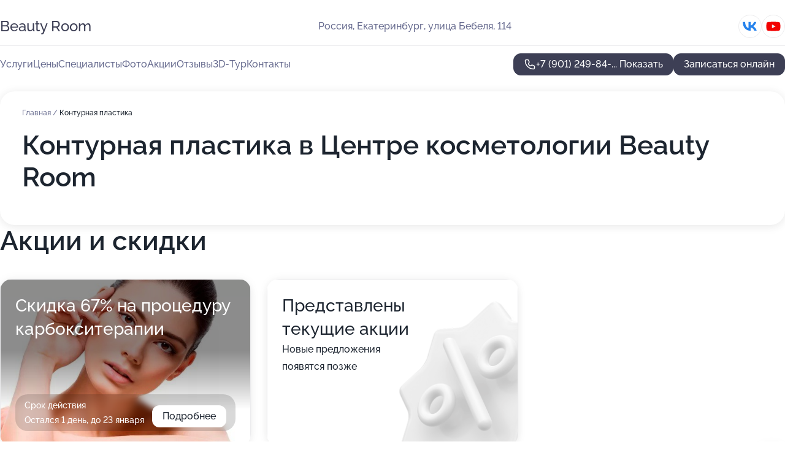

--- FILE ---
content_type: text/html; charset=utf-8
request_url: https://beauty-room-med.ru/service/konturnaya_plastika/
body_size: 31764
content:
<!DOCTYPE html>
<html lang="ru">
<head>
	<meta http-equiv="Content-Type" content="text/html; charset=utf-8">
	<meta name="viewport" content="width=device-width,maximum-scale=1,initial-scale=1,user-scalable=0">
	<meta name="format-detection" content="telephone=no">
	<meta name="theme-color" content="#3D3F55">
	<meta name="description" content="Информация о&#160;Центре косметологии Beauty Room на&#160;улице Бебеля">
	<link rel="icon" type="image/png" href="/favicon.png">

	<title>Центр косметологии Beauty Room на&#160;улице Бебеля (на&#160;метро Динамо)</title>

	<link nonce="7JFG8EBt4KxpDmZ0j26ibmBW" href="//beauty-room-med.ru/build/lego2/lego2.css?v=ffAwWDmDuvY" rel="stylesheet" >

		<script type="application/ld+json">{"@context":"http:\/\/schema.org","@type":"https:\/\/schema.org\/MedicalBusiness","name":"\u0426\u0435\u043d\u0442\u0440 \u043a\u043e\u0441\u043c\u0435\u0442\u043e\u043b\u043e\u0433\u0438\u0438 Beauty Room","address":{"@type":"PostalAddress","streetAddress":"\u0443\u043b\u0438\u0446\u0430 \u0411\u0435\u0431\u0435\u043b\u044f, 114","addressLocality":"\u0415\u043a\u0430\u0442\u0435\u0440\u0438\u043d\u0431\u0443\u0440\u0433"},"url":"https:\/\/beauty-room-med.ru\/","contactPoint":{"@type":"ContactPoint","telephone":"+7\u00a0(901)\u00a0249-84-43","contactType":"customer service","areaServed":"RU","availableLanguage":"Russian"},"sameAs":["https:\/\/vk.com\/club153033503","https:\/\/www.youtube.com\/channel\/UC3mTzRlgwEkQUAJBjpfKq3g"],"image":"https:\/\/p0.zoon.ru\/preview\/AsCTXsVXtDiXy18T3e59MA\/2400x1500x75\/1\/e\/8\/original_54c84e65f3f7adfd0b8b457b_59fd953911f5c.jpg","aggregateRating":{"@type":"AggregateRating","ratingValue":4.7,"worstRating":1,"bestRating":5,"reviewCount":112}}</script>
		<script nonce="7JFG8EBt4KxpDmZ0j26ibmBW">
		window.js_base = '/js.php';
	</script>

	</head>
<body >
	 <header id="header" class="header" data-organization-id="54c84e65f3f7adfd0b8b457a">
	<div class="wrapper">
		<div class="header-container" data-uitest="lego-header-block">
			<div class="header-menu-activator" data-target="header-menu-activator">
				<span class="header-menu-activator__icon"></span>
			</div>

			<div class="header-title">
				<a href="/">					Beauty Room
				</a>			</div>
			<div class="header-address text-3 text-secondary">Россия, Екатеринбург, улица Бебеля, 114</div>

						<div class="header-socials flex gap-8 icon icon--36" data-target="header-socials">
									<!--noindex-->
					<a href="https://vk.com/club153033503" data-category="vk_group" rel="nofollow" target="_blank">
						<svg class="svg-icons-vk_group" ><use xlink:href="/build/lego2/icons.svg?v=ovfQC_GD36M#vk_group"></use></svg>
					</a>
					<!--/noindex-->
									<!--noindex-->
					<a href="https://www.youtube.com/channel/UC3mTzRlgwEkQUAJBjpfKq3g" data-category="youtube" rel="nofollow" target="_blank">
						<svg class="svg-icons-youtube" ><use xlink:href="/build/lego2/icons.svg?v=ovfQC_GD36M#youtube"></use></svg>
					</a>
					<!--/noindex-->
							</div>
					</div>

		<nav class="nav" data-target="header-nav" data-uitest="lego-navigation-block">
			<ul>
									<li data-target="header-services">
						<svg class="svg-icons-services" ><use xlink:href="/build/lego2/icons.svg?v=ovfQC_GD36M#services"></use></svg>
						<a data-target="header-nav-link" href="https://beauty-room-med.ru/services/" data-za="{&quot;ev_label&quot;:&quot;all_service&quot;}">Услуги</a>
					</li>
									<li data-target="header-prices">
						<svg class="svg-icons-prices" ><use xlink:href="/build/lego2/icons.svg?v=ovfQC_GD36M#prices"></use></svg>
						<a data-target="header-nav-link" href="https://beauty-room-med.ru/price/" data-za="{&quot;ev_label&quot;:&quot;price&quot;}">Цены</a>
					</li>
									<li data-target="header-specialists">
						<svg class="svg-icons-specialists" ><use xlink:href="/build/lego2/icons.svg?v=ovfQC_GD36M#specialists"></use></svg>
						<a data-target="header-nav-link" href="https://beauty-room-med.ru/#specialists" data-za="{&quot;ev_label&quot;:&quot;org_prof&quot;}">Специалисты</a>
					</li>
									<li data-target="header-photo">
						<svg class="svg-icons-photo" ><use xlink:href="/build/lego2/icons.svg?v=ovfQC_GD36M#photo"></use></svg>
						<a data-target="header-nav-link" href="https://beauty-room-med.ru/#photos" data-za="{&quot;ev_label&quot;:&quot;photos&quot;}">Фото</a>
					</li>
									<li data-target="header-offers">
						<svg class="svg-icons-offers" ><use xlink:href="/build/lego2/icons.svg?v=ovfQC_GD36M#offers"></use></svg>
						<a data-target="header-nav-link" href="https://beauty-room-med.ru/#offers" data-za="{&quot;ev_label&quot;:&quot;offer&quot;}">Акции</a>
					</li>
									<li data-target="header-reviews">
						<svg class="svg-icons-reviews" ><use xlink:href="/build/lego2/icons.svg?v=ovfQC_GD36M#reviews"></use></svg>
						<a data-target="header-nav-link" href="https://beauty-room-med.ru/#reviews" data-za="{&quot;ev_label&quot;:&quot;reviews&quot;}">Отзывы</a>
					</li>
									<li data-target="header-tour3d">
						<svg class="svg-icons-tour3d" ><use xlink:href="/build/lego2/icons.svg?v=ovfQC_GD36M#tour3d"></use></svg>
						<a data-target="header-nav-link" href="https://beauty-room-med.ru/#tour3d" data-za="{&quot;ev_label&quot;:&quot;tour3d&quot;}">3D-Тур</a>
					</li>
									<li data-target="header-contacts">
						<svg class="svg-icons-contacts" ><use xlink:href="/build/lego2/icons.svg?v=ovfQC_GD36M#contacts"></use></svg>
						<a data-target="header-nav-link" href="https://beauty-room-med.ru/#contacts" data-za="{&quot;ev_label&quot;:&quot;contacts&quot;}">Контакты</a>
					</li>
							</ul>

			<div class="header-controls">
				<div class="header-controls__wrapper">
					<a
	href="tel:+79012498443"
	class="phone-button button button--primary button--36 icon--20"
	data-phone="+7 (901) 249-84-43"
	data-za="{&quot;ev_sourceType&quot;:&quot;&quot;,&quot;ev_sourceId&quot;:&quot;54c84e65f3f7adfd0b8b457a.3c32&quot;,&quot;object_type&quot;:&quot;organization&quot;,&quot;object_id&quot;:&quot;54c84e65f3f7adfd0b8b457a.3c32&quot;,&quot;ev_label&quot;:&quot;premium&quot;,&quot;ev_category&quot;:&quot;phone_o_l&quot;}">
	<svg class="svg-icons-phone" ><use xlink:href="/build/lego2/icons.svg?v=ovfQC_GD36M#phone"></use></svg>
			<div data-target="show-phone-number">
			+7 (901) 249-84-...
			<span data-target="phone-button-show">Показать</span>
		</div>
	</a>


											<div class="booking-button-container">
							<div class="booking-button" data-target="booking-button" data-za="{&quot;ev_category&quot;:&quot;form&quot;,&quot;ev_sourceType&quot;:&quot;nav_panel&quot;,&quot;ev_sourceId&quot;:&quot;54c84e65f3f7adfd0b8b457a.3c32&quot;,&quot;ev_label&quot;:&quot;premium&quot;,&quot;object_type&quot;:&quot;organization&quot;,&quot;object_id&quot;:&quot;54c84e65f3f7adfd0b8b457a.3c32&quot;}">
	<button id="u1943551" class="booking-button__button button button--primary button--mobile-fluid">
		<div class="booking-button__icon">
			<svg class="svg-icons-calendar" ><use xlink:href="/build/lego2/icons.svg?v=ovfQC_GD36M#calendar"></use></svg>
		</div>
		Записаться онлайн
	</button>

	<script type="application/json" nonce="7JFG8EBt4KxpDmZ0j26ibmBW">
		{
			"id": "u1943551",
			"provider": "yclients",
			"data": {"url":"https:\/\/n118999.yclients.com\/?yextrafield_zoon_user_id=f9MScu9svMvhpxJn68P4LNrnWKP_DmzGpZM_65eOYhe6bSgVBZuJ08r9E6qb-nH9ziOCWghU78WeAVOLhILGX1DLIWEj-aYLC_snTkAu4lmICbqP4Hp2\u0026yextrafield_yc_partner_public_key=8tkybd5myd2yhn9s4zfr"},
						"ev_data": {"ev_category":"form","ev_sourceType":"nav_panel","ev_sourceId":"54c84e65f3f7adfd0b8b457a.3c32","ev_label":"premium","object_type":"organization","object_id":"54c84e65f3f7adfd0b8b457a.3c32"},
						"owner_type": "organization",
			"owner_id": "54c84e65f3f7adfd0b8b457a"
		}
	</script>
</div>

						</div>
									</div>

							</div>

			<div class="header-nav-address">
									<div class="header-block flex gap-12 icon icon--36" data-target="header-socials">
													<!--noindex-->
							<a href="https://vk.com/club153033503" data-category="vk_group" rel="nofollow" target="_blank">
								<svg class="svg-icons-vk_group" ><use xlink:href="/build/lego2/icons.svg?v=ovfQC_GD36M#vk_group"></use></svg>
							</a>
							<!--/noindex-->
													<!--noindex-->
							<a href="https://www.youtube.com/channel/UC3mTzRlgwEkQUAJBjpfKq3g" data-category="youtube" rel="nofollow" target="_blank">
								<svg class="svg-icons-youtube" ><use xlink:href="/build/lego2/icons.svg?v=ovfQC_GD36M#youtube"></use></svg>
							</a>
							<!--/noindex-->
											</div>
				
				<div class="header-block text-3 text-center text-secondary">Россия, Екатеринбург, улица Бебеля, 114</div>
			</div>
		</nav>
	</div>
</header>
<div class="header-placeholder"></div>

<div class="contacts-panel" id="contacts-panel">
	<div class="booking-button" data-target="booking-button" data-za="{&quot;ev_category&quot;:&quot;form&quot;,&quot;ev_sourceType&quot;:&quot;nav_panel&quot;,&quot;ev_sourceId&quot;:&quot;54c84e65f3f7adfd0b8b457a.3c32&quot;,&quot;ev_label&quot;:&quot;premium&quot;,&quot;object_type&quot;:&quot;organization&quot;,&quot;object_id&quot;:&quot;54c84e65f3f7adfd0b8b457a.3c32&quot;}">
	<button id="u3143562" class="booking-button__button button button--primary button--mobile-fluid">
		<div class="booking-button__icon">
			<svg class="svg-icons-calendar" ><use xlink:href="/build/lego2/icons.svg?v=ovfQC_GD36M#calendar"></use></svg>
		</div>
		Записаться онлайн
	</button>

	<script type="application/json" nonce="7JFG8EBt4KxpDmZ0j26ibmBW">
		{
			"id": "u3143562",
			"provider": "yclients",
			"data": {"url":"https:\/\/n118999.yclients.com\/?yextrafield_zoon_user_id=f9MScu9svMvhpxJn68P4LNrnWKP_DmzGpZM_65eOYhe6bSgVBZuJ08r9E6qb-nH9ziOCWghU78WeAVOLhILGX1DLIWEj-aYLC_snTkAu4lmICbqP4Hp2\u0026yextrafield_yc_partner_public_key=8tkybd5myd2yhn9s4zfr"},
						"ev_data": {"ev_category":"form","ev_sourceType":"nav_panel","ev_sourceId":"54c84e65f3f7adfd0b8b457a.3c32","ev_label":"premium","object_type":"organization","object_id":"54c84e65f3f7adfd0b8b457a.3c32"},
						"owner_type": "organization",
			"owner_id": "54c84e65f3f7adfd0b8b457a"
		}
	</script>
</div>


	<div class="contacts-panel-wrapper">
								<a href="tel:+79012498443" class="contacts-panel-icon" data-phone="+7 (901) 249-84-43" data-za="{&quot;ev_sourceType&quot;:&quot;nav_panel&quot;,&quot;ev_sourceId&quot;:&quot;54c84e65f3f7adfd0b8b457a.3c32&quot;,&quot;object_type&quot;:&quot;organization&quot;,&quot;object_id&quot;:&quot;54c84e65f3f7adfd0b8b457a.3c32&quot;,&quot;ev_label&quot;:&quot;premium&quot;,&quot;ev_category&quot;:&quot;phone_o_l&quot;}">
				<svg class="svg-icons-phone_filled" ><use xlink:href="/build/lego2/icons.svg?v=ovfQC_GD36M#phone_filled"></use></svg>
			</a>
						</div>
</div>

<script nonce="7JFG8EBt4KxpDmZ0j26ibmBW" type="module">
	import { initContactsPanel } from '//beauty-room-med.ru/build/lego2/lego2.js?v=At8PkRp6+qc';

	initContactsPanel(document.getElementById('contacts-panel'));
</script>


<script nonce="7JFG8EBt4KxpDmZ0j26ibmBW" type="module">
	import { initHeader } from '//beauty-room-med.ru/build/lego2/lego2.js?v=At8PkRp6+qc';

	initHeader(document.getElementById('header'));
</script>
 	<main class="main-container">
		<div class="wrapper section-wrapper">
			<div class="service-description__wrapper">
	<section class="service-description section-block">
		<div class="page-breadcrumbs">
			<div class="breadcrumbs">
			<span>
							<a href="https://beauty-room-med.ru/">
					Главная
				</a>
						/		</span>
			<span class="active">
							Контурная пластика
								</span>
	</div>

		</div>
					<script nonce="7JFG8EBt4KxpDmZ0j26ibmBW" type="application/ld+json">{"@context":"http:\/\/schema.org","@type":"BreadcrumbList","itemListElement":[{"@type":"ListItem","position":1,"item":{"name":"\u0413\u043b\u0430\u0432\u043d\u0430\u044f","@id":"https:\/\/beauty-room-med.ru\/"}}]}</script>
		
		<div class="service-description-title">
			<h1 class="page-title">Контурная пластика в Центре косметологии Beauty Room</h1>
			<div class="service-description-title__price">
							</div>
		</div>

		<div class="service-description__text collapse collapse--text-3">
			<div class="collapse__overflow">
				<div class="collapse__text"></div>
			</div>
		</div>
	</section>

	</div>
<section class="offers" id="offers" data-uitest="lego-offers-block">
	<div class="section-block__title flex flex--sb">
		<h2 class="text-h2">
			Акции и скидки
		</h2>

		<div class="slider__navigation" data-target="slider-navigation">
			<button class="slider__control prev" data-target="slider-prev">
				<svg class="svg-icons-arrow" ><use xlink:href="/build/lego2/icons.svg?v=ovfQC_GD36M#arrow"></use></svg>
			</button>
			<button class="slider__control next" data-target="slider-next">
				<svg class="svg-icons-arrow" ><use xlink:href="/build/lego2/icons.svg?v=ovfQC_GD36M#arrow"></use></svg>
			</button>
		</div>
	</div>

	<div class="offers__list" data-target="slider-container">
		<div class="offers__slider swiper-wrapper">
							<div data-offer-id="5c7e1fda78c39f188e333187" data-sid="5c7e1fda78c39f188e333187.9199" class="offers-item swiper-slide text-white">
					<img
						class="offers-item__image"
						src="https://p0.zoon.ru/1/b/5c7e15578e44cd716c286345_5c7e1fcfc74f3.jpg"
						loading="lazy"
						alt="">
					<div class="offers-item__container">
						<div class="text-5">Скидка 67% на процедуру карбокситерапии</div>
						<div class="offers-item__bottom">
							<div>
								<div>
									Срок действия
								</div>
								<div>Остался 1 день, до 23 января</div>
							</div>
							<button class="button offers-item__button button--36">Подробнее</button>
						</div>
					</div>
				</div>
													<div class="offers-item offers-item-placeholder swiper-slide">
					<div class="offers-item__container">
						<div class="offers-item-placeholder__title text-5">Представлены текущие акции</div>
						<div class="offers-item-placeholder__text text-3">Новые предложения появятся позже</div>
					</div>
				</div>
					</div>

		<div class="slider__pagination" data-target="slider-pagination"></div>
	</div>
</section>
<script nonce="7JFG8EBt4KxpDmZ0j26ibmBW" type="module">
	import { initOffers } from '//beauty-room-med.ru/build/lego2/lego2.js?v=At8PkRp6+qc';

	const node = document.getElementById('offers');

	initOffers(node, { organizationId: '54c84e65f3f7adfd0b8b457a' });
</script>
<section class="photo-section" id="photos" data-uitest="lego-gallery-block">
	<div class="section-block__title flex flex--sb">
		<h2 class="text-h2">Фотогалерея</h2>

					<div class="slider__navigation" data-target="slider-navigation">
				<button class="slider__control prev" data-target="slider-prev">
					<svg class="svg-icons-arrow" ><use xlink:href="/build/lego2/icons.svg?v=ovfQC_GD36M#arrow"></use></svg>
				</button>
				<button class="slider__control next" data-target="slider-next">
					<svg class="svg-icons-arrow" ><use xlink:href="/build/lego2/icons.svg?v=ovfQC_GD36M#arrow"></use></svg>
				</button>
			</div>
			</div>

	<div class="section-block__slider" data-target="slider-container" data-total="17" data-owner-type="organization" data-owner-id="54c84e65f3f7adfd0b8b457a">
		<div class="photo-section__slider swiper-wrapper">
						<div class="photo-section__slide swiper-slide" data-id="59fd9539085b934ab86d3fe2" data-target="photo-slide-item" data-index="0">
				<img src="https://p0.zoon.ru/preview/1iAt5mUEG1YqrGHzBWpx_A/1200x800x85/1/e/8/original_54c84e65f3f7adfd0b8b457b_59fd953911f5c.jpg" loading="lazy" alt="">
			</div>
						<div class="photo-section__slide swiper-slide" data-id="59fd9554085b934acb188331" data-target="photo-slide-item" data-index="1">
				<img src="https://p0.zoon.ru/preview/G9xHwsopwRXvmv7am4R3Tg/1200x800x85/1/b/b/original_54c84e65f3f7adfd0b8b457b_59fd955460c36.jpg" loading="lazy" alt="">
			</div>
						<div class="photo-section__slide swiper-slide" data-id="59fd9564085b934ac179a013" data-target="photo-slide-item" data-index="2">
				<img src="https://p1.zoon.ru/preview/clWSurQn-ooiJs3M65qnWw/1200x800x85/1/c/8/original_54c84e65f3f7adfd0b8b457b_59fd956495990.jpg" loading="lazy" alt="">
			</div>
						<div class="photo-section__slide swiper-slide" data-id="59fd9543085b934a3d0021a8" data-target="photo-slide-item" data-index="3">
				<img src="https://p2.zoon.ru/preview/Dh6Uh9FC5UWRLORfXbv4PQ/1200x800x85/1/3/0/original_54c84e65f3f7adfd0b8b457b_59fd95430dc61.jpg" loading="lazy" alt="">
			</div>
						<div class="photo-section__slide swiper-slide" data-id="59fd957b085b934a6740d33b" data-target="photo-slide-item" data-index="4">
				<img src="https://p2.zoon.ru/preview/6AHqWOjZ4cqrS6C3ePhEgw/1200x800x85/1/5/e/original_54c84e65f3f7adfd0b8b457b_59fd957acd27d.jpg" loading="lazy" alt="">
			</div>
						<div class="photo-section__slide swiper-slide" data-id="59fd953b085b934aa765988d" data-target="photo-slide-item" data-index="5">
				<img src="https://p1.zoon.ru/preview/3jxxstRQPTfz1Mem3aD-0A/1200x800x85/1/8/6/original_54c84e65f3f7adfd0b8b457b_59fd953b2e0c0.jpg" loading="lazy" alt="">
			</div>
						<div class="photo-section__slide swiper-slide" data-id="59fd9560085b934a567f4304" data-target="photo-slide-item" data-index="6">
				<img src="https://p1.zoon.ru/preview/HrX8aHUIGNrmxVBZpD6UmA/1200x800x85/1/d/d/original_54c84e65f3f7adfd0b8b457b_59fd9560357cb.jpg" loading="lazy" alt="">
			</div>
						<div class="photo-section__slide swiper-slide" data-id="59fd9540085b934bc51d0e20" data-target="photo-slide-item" data-index="7">
				<img src="https://p2.zoon.ru/preview/LfVVvnuCTdyy0gZGYXZJCQ/1196x800x85/1/9/1/original_54c84e65f3f7adfd0b8b457b_59fd953fe8abd.jpg" loading="lazy" alt="">
			</div>
						<div class="photo-section__slide swiper-slide" data-id="59fd9555085b934bc51d0e22" data-target="photo-slide-item" data-index="8">
				<img src="https://p1.zoon.ru/preview/8s4BvbEABt57LB84oYdOnw/1200x800x85/1/9/a/original_54c84e65f3f7adfd0b8b457b_59fd95554f5eb.jpg" loading="lazy" alt="">
			</div>
						<div class="photo-section__slide swiper-slide" data-id="59fd957a085b934aa7659891" data-target="photo-slide-item" data-index="9">
				<img src="https://p0.zoon.ru/preview/QR_DywBYZBNkM33Vn0qqVA/1200x800x85/1/d/b/original_54c84e65f3f7adfd0b8b457b_59fd957a9aa8a.jpg" loading="lazy" alt="">
			</div>
						<div class="photo-section__slide swiper-slide" data-id="59fd954e085b934a6740d338" data-target="photo-slide-item" data-index="10">
				<img src="https://p2.zoon.ru/preview/m2mvbxtOGO1-h3SoucRPUA/1200x800x85/1/c/d/original_54c84e65f3f7adfd0b8b457b_59fd954e92f5c.jpg" loading="lazy" alt="">
			</div>
						<div class="photo-section__slide swiper-slide" data-id="59fd9591085b934aca68dcf7" data-target="photo-slide-item" data-index="11">
				<img src="https://p1.zoon.ru/preview/yl_6kEOnsLZkrJPlRZjXHw/1200x800x85/1/9/f/original_54c84e65f3f7adfd0b8b457b_59fd9590ca8d7.jpg" loading="lazy" alt="">
			</div>
						<div class="photo-section__slide swiper-slide" data-id="59fd956b085b934aa765988f" data-target="photo-slide-item" data-index="12">
				<img src="https://p2.zoon.ru/preview/Jsl01YsuuHYdEE7k1CZNmg/1200x800x85/1/0/9/original_54c84e65f3f7adfd0b8b457b_59fd956ba1a06.jpg" loading="lazy" alt="">
			</div>
						<div class="photo-section__slide swiper-slide" data-id="59fd9585085b934a3d0021b5" data-target="photo-slide-item" data-index="13">
				<img src="https://p0.zoon.ru/preview/El-LIF33fUVVLnPg1yiOhg/1199x800x85/1/9/1/original_54c84e65f3f7adfd0b8b457b_59fd958588fba.jpg" loading="lazy" alt="">
			</div>
						<div class="photo-section__slide swiper-slide" data-id="59fd958f085b934bc51d0e25" data-target="photo-slide-item" data-index="14">
				<img src="https://p0.zoon.ru/preview/vqFd907aJCKhhjz9bUnt6A/1200x800x85/1/c/c/original_54c84e65f3f7adfd0b8b457b_59fd958f53747.jpg" loading="lazy" alt="">
			</div>
						<div class="photo-section__slide swiper-slide" data-id="623b41581114a671a746ccd4" data-target="photo-slide-item" data-index="15">
				<img src="https://p2.zoon.ru/preview/fIYJdDFmHq2fmPdATHvBqw/1280x503x85/1/d/3/original_54c84e65f3f7adfd0b8b457b_623b4157d58a3.jpg" loading="lazy" alt="">
			</div>
						<div class="photo-section__slide swiper-slide" data-id="623b417b982b100d007015ef" data-target="photo-slide-item" data-index="16">
				<img src="https://p2.zoon.ru/preview/Aju4cby3wkJP25SDB037Sw/1280x576x85/1/1/6/original_54c84e65f3f7adfd0b8b457b_623b417ad2e0f.jpg" loading="lazy" alt="">
			</div>
					</div>
	</div>

	<div class="slider__pagination" data-target="slider-pagination"></div>
</section>

<script nonce="7JFG8EBt4KxpDmZ0j26ibmBW" type="module">
	import { initPhotos } from '//beauty-room-med.ru/build/lego2/lego2.js?v=At8PkRp6+qc';

	const node = document.getElementById('photos');
	initPhotos(node);
</script>
<section class="reviews-section section-block" id="reviews" data-uitest="lego-reviews-block">
	<div class="section-block__title flex flex--sb">
		<h2 class="text-h2">
			Отзывы
		</h2>

				<div class="slider__navigation" data-target="slider-navigation">
			<button class="slider__control prev" data-target="slider-prev">
				<svg class="svg-icons-arrow" ><use xlink:href="/build/lego2/icons.svg?v=ovfQC_GD36M#arrow"></use></svg>
			</button>
			<button class="slider__control next" data-target="slider-next">
				<svg class="svg-icons-arrow" ><use xlink:href="/build/lego2/icons.svg?v=ovfQC_GD36M#arrow"></use></svg>
			</button>
		</div>
			</div>

	<div class="reviews-section__list" data-target="slider-container">
		<div class="reviews-section__slider swiper-wrapper" data-target="review-section-slides">
							<div
	class="reviews-section-item swiper-slide "
	data-id="692acc387763a2211104bf1d"
	data-owner-id="54c84e65f3f7adfd0b8b457a"
	data-target="review">
	<div  class="flex flex--center-y gap-12">
		<div class="reviews-section-item__avatar">
										<svg class="svg-icons-user" ><use xlink:href="/build/lego2/icons.svg?v=ovfQC_GD36M#user"></use></svg>
					</div>
		<div class="reviews-section-item__head">
			<div class="reviews-section-item__head-top flex flex--center-y gap-16">
				<div class="flex flex--center-y gap-8">
										<div class="stars stars--16" style="--rating: 5">
						<div class="stars__rating">
							<div class="stars stars--filled"></div>
						</div>
					</div>
					<div class="reviews-section-item__mark text-3">
						5,0
					</div>
				</div>
											</div>

			<div class="reviews-section-item__name text-3 fade">
				Ирина Морозова
			</div>
		</div>
	</div>
					<div class="reviews-section-item__descr collapse collapse--text-2 mt-8">
			<div class="collapse__overflow">
				<div class="collapse__text">
																<div>
							<span class="reviews-section-item__text-title">Преимущества:</span> Обращаюсь к своему врачу косметологу к Светлане Николаевне .Всё на высоте ☝. 
 Довольна результатом 🔥🔥🔥. Рекомендую👍
						</div>
																			</div>
			</div>
		</div>
			<div class="reviews-section-item__date text-2 text-secondary mt-8">
		29 ноября 2025 Отзыв взят с сайта Zoon.ru
	</div>
</div>

							<div
	class="reviews-section-item swiper-slide "
	data-id="666fc216c5ec433695067aeb"
	data-owner-id="6050615acce22e45bb60aa28"
	data-target="review">
	<div  class="flex flex--center-y gap-12">
		<div class="reviews-section-item__avatar">
										<svg class="svg-icons-user" ><use xlink:href="/build/lego2/icons.svg?v=ovfQC_GD36M#user"></use></svg>
					</div>
		<div class="reviews-section-item__head">
			<div class="reviews-section-item__head-top flex flex--center-y gap-16">
				<div class="flex flex--center-y gap-8">
										<div class="stars stars--16" style="--rating: 5">
						<div class="stars__rating">
							<div class="stars stars--filled"></div>
						</div>
					</div>
					<div class="reviews-section-item__mark text-3">
						5,0
					</div>
				</div>
											</div>

			<div class="reviews-section-item__name text-3 fade">
				Екатерина
			</div>
		</div>
	</div>
					<div class="reviews-section-item__descr collapse collapse--text-2 mt-8">
			<div class="collapse__overflow">
				<div class="collapse__text">
					Была у косметолога Инны на чистке лица, у нее очень легкая рука! Оказалась я случайно, после смены многочисленных косметологов, я уже окончательно разочаровалась, потому что обычно мое лицо заживает по 1,5-2 недели с последующем и сильными высыпаниями. 
После чистки у Инны, краснота с моего лица прошла уже к вечеру, на утро были видно, конечно, места, где были глубоко забиты поры, НО! НИКАКИХ СИНЯКОВ!
				</div>
			</div>
		</div>
			<div class="reviews-section-item__date text-2 text-secondary mt-8">
		17 июня 2024 Отзыв взят с сайта Zoon.ru
	</div>
</div>

							<div
	class="reviews-section-item swiper-slide "
	data-id="650fcba190b13e08f4029265"
	data-owner-id="6050615acce22e45bb60aa28"
	data-target="review">
	<div  class="flex flex--center-y gap-12">
		<div class="reviews-section-item__avatar">
										<svg class="svg-icons-user" ><use xlink:href="/build/lego2/icons.svg?v=ovfQC_GD36M#user"></use></svg>
					</div>
		<div class="reviews-section-item__head">
			<div class="reviews-section-item__head-top flex flex--center-y gap-16">
				<div class="flex flex--center-y gap-8">
										<div class="stars stars--16" style="--rating: 5">
						<div class="stars__rating">
							<div class="stars stars--filled"></div>
						</div>
					</div>
					<div class="reviews-section-item__mark text-3">
						5,0
					</div>
				</div>
											</div>

			<div class="reviews-section-item__name text-3 fade">
				Ксения В
			</div>
		</div>
	</div>
					<div class="reviews-section-item__descr collapse collapse--text-2 mt-8">
			<div class="collapse__overflow">
				<div class="collapse__text">
					Не много мастеров, которым можно доверить свою красоту.На процедуру к Инне пришла по отзыву. Всегда приятно когда отзывы соответствуют фактическому положению вещей) Инна очень внимательный, заботливый косметолог, после нескольких сеансов карбокситерапии решила обязательно сходить на другие процедуры.
				</div>
			</div>
		</div>
			<div class="reviews-section-item__date text-2 text-secondary mt-8">
		24 сентября 2023 Отзыв взят с сайта Zoon.ru
	</div>
</div>

							<div
	class="reviews-section-item swiper-slide "
	data-id="646ca3ec57fa8e9fe403b7f0"
	data-owner-id="54c84e65f3f7adfd0b8b457a"
	data-target="review">
	<div  class="flex flex--center-y gap-12">
		<div class="reviews-section-item__avatar">
										<svg class="svg-icons-user" ><use xlink:href="/build/lego2/icons.svg?v=ovfQC_GD36M#user"></use></svg>
					</div>
		<div class="reviews-section-item__head">
			<div class="reviews-section-item__head-top flex flex--center-y gap-16">
				<div class="flex flex--center-y gap-8">
										<div class="stars stars--16" style="--rating: 5">
						<div class="stars__rating">
							<div class="stars stars--filled"></div>
						</div>
					</div>
					<div class="reviews-section-item__mark text-3">
						5,0
					</div>
				</div>
											</div>

			<div class="reviews-section-item__name text-3 fade">
				Елена
			</div>
		</div>
	</div>
					<div class="reviews-section-item__descr collapse collapse--text-2 mt-8">
			<div class="collapse__overflow">
				<div class="collapse__text">
					Я была у специалиста Инны на процедуре карбокситерапии (мне 50+) нет ботокса и филлеров ,поэтому с первой процедуры увидела изменения .Кожа лица стала упругой,розовой  свежей ,глубокие   заломы стали менее выражены!(у носогубки).На след.раз привела дочь Николь с акне от тоналок ,вот сегодня третий день как не красится,прыщи стали меньше !!!!и не воспаляются,кожа стала иметь здоровый цвет.Придем в воскр.
				</div>
			</div>
		</div>
			<div class="reviews-section-item__date text-2 text-secondary mt-8">
		23 мая 2023 Отзыв взят с сайта Zoon.ru
	</div>
</div>

							<div
	class="reviews-section-item swiper-slide "
	data-id="63d507caba626e38ca091e9a"
	data-owner-id="5abc82528d7f97629c11a258"
	data-target="review">
	<div  class="flex flex--center-y gap-12">
		<div class="reviews-section-item__avatar">
										<svg class="svg-icons-user" ><use xlink:href="/build/lego2/icons.svg?v=ovfQC_GD36M#user"></use></svg>
					</div>
		<div class="reviews-section-item__head">
			<div class="reviews-section-item__head-top flex flex--center-y gap-16">
				<div class="flex flex--center-y gap-8">
										<div class="stars stars--16" style="--rating: 5">
						<div class="stars__rating">
							<div class="stars stars--filled"></div>
						</div>
					</div>
					<div class="reviews-section-item__mark text-3">
						5,0
					</div>
				</div>
											</div>

			<div class="reviews-section-item__name text-3 fade">
				Юлия Маторина
			</div>
		</div>
	</div>
					<div class="reviews-section-item__descr collapse collapse--text-2 mt-8">
			<div class="collapse__overflow">
				<div class="collapse__text">
					Постоянный клиент, Светланы Николаевны , попробовала много процедур, всегда довольна результатом) рекомендую!
				</div>
			</div>
		</div>
			<div class="reviews-section-item__date text-2 text-secondary mt-8">
		28 января 2023 Отзыв взят с сайта Zoon.ru
	</div>
</div>

							<div
	class="reviews-section-item swiper-slide "
	data-id="63ca0a007dc0d6af7f08a092"
	data-owner-id="6050615acce22e45bb60aa28"
	data-target="review">
	<div  class="flex flex--center-y gap-12">
		<div class="reviews-section-item__avatar">
										<svg class="svg-icons-user" ><use xlink:href="/build/lego2/icons.svg?v=ovfQC_GD36M#user"></use></svg>
					</div>
		<div class="reviews-section-item__head">
			<div class="reviews-section-item__head-top flex flex--center-y gap-16">
				<div class="flex flex--center-y gap-8">
										<div class="stars stars--16" style="--rating: 5">
						<div class="stars__rating">
							<div class="stars stars--filled"></div>
						</div>
					</div>
					<div class="reviews-section-item__mark text-3">
						5,0
					</div>
				</div>
											</div>

			<div class="reviews-section-item__name text-3 fade">
				Наталия
			</div>
		</div>
	</div>
					<div class="reviews-section-item__descr collapse collapse--text-2 mt-8">
			<div class="collapse__overflow">
				<div class="collapse__text">
					Не первый год хожу к Инне на процедуру карбокситерапия, отличный косметолог. Всегда  даст грамотные и полезные советы по уходу. Ну и процедура как говорится&quot; на лицо&quot; .
				</div>
			</div>
		</div>
			<div class="reviews-section-item__date text-2 text-secondary mt-8">
		20 января 2023 Отзыв взят с сайта Zoon.ru
	</div>
</div>

							<div
	class="reviews-section-item swiper-slide "
	data-id="63c283f9a006f117bd02b211"
	data-owner-id="6050615acce22e45bb60aa28"
	data-target="review">
	<div  class="flex flex--center-y gap-12">
		<div class="reviews-section-item__avatar">
										<svg class="svg-icons-user" ><use xlink:href="/build/lego2/icons.svg?v=ovfQC_GD36M#user"></use></svg>
					</div>
		<div class="reviews-section-item__head">
			<div class="reviews-section-item__head-top flex flex--center-y gap-16">
				<div class="flex flex--center-y gap-8">
										<div class="stars stars--16" style="--rating: 5">
						<div class="stars__rating">
							<div class="stars stars--filled"></div>
						</div>
					</div>
					<div class="reviews-section-item__mark text-3">
						5,0
					</div>
				</div>
											</div>

			<div class="reviews-section-item__name text-3 fade">
				Александра
			</div>
		</div>
	</div>
					<div class="reviews-section-item__descr collapse collapse--text-2 mt-8">
			<div class="collapse__overflow">
				<div class="collapse__text">
					Хожу на процедуру к Инне на карбокситерапию, эффект просто супер) Инна очень грамотно относятся к своему делу, всегда улыбчива и приветлива.Я очень довольна её работой!!!.)
				</div>
			</div>
		</div>
			<div class="reviews-section-item__date text-2 text-secondary mt-8">
		14 января 2023 Отзыв взят с сайта Zoon.ru
	</div>
</div>

							<div
	class="reviews-section-item swiper-slide reviews-section-item--with-photo"
	data-id="63394d8f7298cee358085116"
	data-owner-id="54c84e65f3f7adfd0b8b457a"
	data-target="review">
	<div  class="flex flex--center-y gap-12">
		<div class="reviews-section-item__avatar">
										<svg class="svg-icons-user" ><use xlink:href="/build/lego2/icons.svg?v=ovfQC_GD36M#user"></use></svg>
					</div>
		<div class="reviews-section-item__head">
			<div class="reviews-section-item__head-top flex flex--center-y gap-16">
				<div class="flex flex--center-y gap-8">
										<div class="stars stars--16" style="--rating: 5">
						<div class="stars__rating">
							<div class="stars stars--filled"></div>
						</div>
					</div>
					<div class="reviews-section-item__mark text-3">
						5,0
					</div>
				</div>
											</div>

			<div class="reviews-section-item__name text-3 fade">
				Евгения Выборнова
			</div>
		</div>
	</div>
					<div class="reviews-section-item__descr collapse collapse--text-2 mt-8">
			<div class="collapse__overflow">
				<div class="collapse__text">
																<div>
							<span class="reviews-section-item__text-title">Преимущества:</span> Приезжала в клинику на комбинированную чистку лица, понравилась процедура! Лицо стало свежее и моложе ! Всем рекомендую!
						</div>
																<div>
							<span class="reviews-section-item__text-title">Недостатки:</span> На увидела
						</div>
														</div>
			</div>
		</div>
								<div class="reviews-section-item__slider" data-target="reviews-section-item-slider">
			<div data-target="slider-container">
				<div class="reviews-section__slider swiper-wrapper">
											<div class="reviews-section-item__slide swiper-slide">
							<img src="https://p2.zoon.ru/preview/heu8WHm0X3ryHgMH0tv9WA/98x98x90/1/9/9/63394d51471dff102a0dd238_63394d51db3194.87694260.jpg" loading="lazy" alt="">
						</div>
									</div>
			</div>
					</div>
		<div class="reviews-section-item__date text-2 text-secondary mt-8">
		2 октября 2022 Отзыв взят с сайта Zoon.ru
	</div>
</div>

							<div
	class="reviews-section-item swiper-slide "
	data-id="6322ad7e8736549c2b01c892"
	data-owner-id="5abc82528d7f97629c11a258"
	data-target="review">
	<div  class="flex flex--center-y gap-12">
		<div class="reviews-section-item__avatar">
										<svg class="svg-icons-user" ><use xlink:href="/build/lego2/icons.svg?v=ovfQC_GD36M#user"></use></svg>
					</div>
		<div class="reviews-section-item__head">
			<div class="reviews-section-item__head-top flex flex--center-y gap-16">
				<div class="flex flex--center-y gap-8">
										<div class="stars stars--16" style="--rating: 5">
						<div class="stars__rating">
							<div class="stars stars--filled"></div>
						</div>
					</div>
					<div class="reviews-section-item__mark text-3">
						5,0
					</div>
				</div>
											</div>

			<div class="reviews-section-item__name text-3 fade">
				Вероника Моисеева
			</div>
		</div>
	</div>
					<div class="reviews-section-item__descr collapse collapse--text-2 mt-8">
			<div class="collapse__overflow">
				<div class="collapse__text">
					Хочу выразить искреннюю благодарность Коноваловой Светлане Николаевне. С ней я познакомилась случайно. Пришла…так и хожу до сих пор и только к ней! Приходишь, а она чётко знает сама, что мне необходимо. Приходишь, закрываешь глаза, открываешь глаза… вуаля мама-мия «Да я красотка!» Я всегда утверждаю, что ходить к косметологу необходимо, главное найти именно своего. И я нашла!!! Спасибо Вам огромное, уважаемая Светлана Николаевна! Всем рекомендую! И Инне тоже слова благодарности🌸
				</div>
			</div>
		</div>
			<div class="reviews-section-item__date text-2 text-secondary mt-8">
		15 сентября 2022 Отзыв взят с сайта Zoon.ru
	</div>
</div>

							<div
	class="reviews-section-item swiper-slide "
	data-id="62fa7a61403faf70db0887ba"
	data-owner-id="6050615acce22e45bb60aa28"
	data-target="review">
	<div  class="flex flex--center-y gap-12">
		<div class="reviews-section-item__avatar">
										<svg class="svg-icons-user" ><use xlink:href="/build/lego2/icons.svg?v=ovfQC_GD36M#user"></use></svg>
					</div>
		<div class="reviews-section-item__head">
			<div class="reviews-section-item__head-top flex flex--center-y gap-16">
				<div class="flex flex--center-y gap-8">
										<div class="stars stars--16" style="--rating: 5">
						<div class="stars__rating">
							<div class="stars stars--filled"></div>
						</div>
					</div>
					<div class="reviews-section-item__mark text-3">
						5,0
					</div>
				</div>
											</div>

			<div class="reviews-section-item__name text-3 fade">
				Татьяна
			</div>
		</div>
	</div>
					<div class="reviews-section-item__descr collapse collapse--text-2 mt-8">
			<div class="collapse__overflow">
				<div class="collapse__text">
					Хочу оставить свой отзыв и поблагодарить Инну за прекрасную работу!!!она мастер своего дела!уютная и приятная атмосфера!доброжелательная и улыбчивая!мне очень понравился мой поход в этот салон,делала комплексую чистку лица!и результат просто меня покорил!кожа чистая и нежная,мягкая как пёрышко!!!спасибо вам Инна вы прелесть 🌸🌸🌸
				</div>
			</div>
		</div>
			<div class="reviews-section-item__date text-2 text-secondary mt-8">
		15 августа 2022 Отзыв взят с сайта Zoon.ru
	</div>
</div>

							<div
	class="reviews-section-item swiper-slide "
	data-id="62bd65b7795d3eed0502477d"
	data-owner-id="6050615acce22e45bb60aa28"
	data-target="review">
	<div  class="flex flex--center-y gap-12">
		<div class="reviews-section-item__avatar">
										<svg class="svg-icons-user" ><use xlink:href="/build/lego2/icons.svg?v=ovfQC_GD36M#user"></use></svg>
					</div>
		<div class="reviews-section-item__head">
			<div class="reviews-section-item__head-top flex flex--center-y gap-16">
				<div class="flex flex--center-y gap-8">
										<div class="stars stars--16" style="--rating: 5">
						<div class="stars__rating">
							<div class="stars stars--filled"></div>
						</div>
					</div>
					<div class="reviews-section-item__mark text-3">
						5,0
					</div>
				</div>
											</div>

			<div class="reviews-section-item__name text-3 fade">
				Татьяна
			</div>
		</div>
	</div>
					<div class="reviews-section-item__descr collapse collapse--text-2 mt-8">
			<div class="collapse__overflow">
				<div class="collapse__text">
					Хожу к Инне на пилинги и чистки лица. Инна отличный мастер, делает процедуры качественно, все расскажет, ответит на вопросы. Хожу не так часто как хотелось бы, но результатами довольна).
				</div>
			</div>
		</div>
			<div class="reviews-section-item__date text-2 text-secondary mt-8">
		30 июня 2022 Отзыв взят с сайта Zoon.ru
	</div>
</div>

							<div
	class="reviews-section-item swiper-slide "
	data-id="627fd0ad3f978286860ed114"
	data-owner-id="54c84e65f3f7adfd0b8b457a"
	data-target="review">
	<div  class="flex flex--center-y gap-12">
		<div class="reviews-section-item__avatar">
										<svg class="svg-icons-user" ><use xlink:href="/build/lego2/icons.svg?v=ovfQC_GD36M#user"></use></svg>
					</div>
		<div class="reviews-section-item__head">
			<div class="reviews-section-item__head-top flex flex--center-y gap-16">
				<div class="flex flex--center-y gap-8">
										<div class="stars stars--16" style="--rating: 5">
						<div class="stars__rating">
							<div class="stars stars--filled"></div>
						</div>
					</div>
					<div class="reviews-section-item__mark text-3">
						5,0
					</div>
				</div>
											</div>

			<div class="reviews-section-item__name text-3 fade">
				Ольга
			</div>
		</div>
	</div>
					<div class="reviews-section-item__descr collapse collapse--text-2 mt-8">
			<div class="collapse__overflow">
				<div class="collapse__text">
																<div>
							<span class="reviews-section-item__text-title">Преимущества:</span> Приветливый персонал, хорошая цена
						</div>
																<div>
							<span class="reviews-section-item__text-title">Недостатки:</span> Не нашла
						</div>
																<div>
							<span class="reviews-section-item__text-title">Комментарий:</span>
							Решили проколоть ребенку уши, как обычно хотелось сделать быстро: сдесь и сейчас... Позвонили в ближайий салон, договорились на ближайшее время...
Сделали всё очень быстро...
						</div>
									</div>
			</div>
		</div>
			<div class="reviews-section-item__date text-2 text-secondary mt-8">
		14 мая 2022 Отзыв взят с сайта Zoon.ru
	</div>
</div>

							<div
	class="reviews-section-item swiper-slide "
	data-id="6274299b62e0a1a67407dcab"
	data-owner-id="54c84e65f3f7adfd0b8b457a"
	data-target="review">
	<div  class="flex flex--center-y gap-12">
		<div class="reviews-section-item__avatar">
										<svg class="svg-icons-user" ><use xlink:href="/build/lego2/icons.svg?v=ovfQC_GD36M#user"></use></svg>
					</div>
		<div class="reviews-section-item__head">
			<div class="reviews-section-item__head-top flex flex--center-y gap-16">
				<div class="flex flex--center-y gap-8">
										<div class="stars stars--16" style="--rating: 5">
						<div class="stars__rating">
							<div class="stars stars--filled"></div>
						</div>
					</div>
					<div class="reviews-section-item__mark text-3">
						5,0
					</div>
				</div>
											</div>

			<div class="reviews-section-item__name text-3 fade">
				Олеся S.
			</div>
		</div>
	</div>
					<div class="reviews-section-item__descr collapse collapse--text-2 mt-8">
			<div class="collapse__overflow">
				<div class="collapse__text">
																										<div>
							<span class="reviews-section-item__text-title">Комментарий:</span>
							Сделала здесь чистку лица, осталась очень довольна. Хорошее качество услуг и по вменяемой цене.
						</div>
									</div>
			</div>
		</div>
			<div class="reviews-section-item__date text-2 text-secondary mt-8">
		5 мая 2022 Отзыв взят с сайта Zoon.ru
	</div>
</div>

							<div
	class="reviews-section-item swiper-slide reviews-section-item--with-photo"
	data-id="623b32993d9fa01906442d56"
	data-owner-id="54c84e65f3f7adfd0b8b457a"
	data-target="review">
	<div  class="flex flex--center-y gap-12">
		<div class="reviews-section-item__avatar">
										<svg class="svg-icons-user" ><use xlink:href="/build/lego2/icons.svg?v=ovfQC_GD36M#user"></use></svg>
					</div>
		<div class="reviews-section-item__head">
			<div class="reviews-section-item__head-top flex flex--center-y gap-16">
				<div class="flex flex--center-y gap-8">
										<div class="stars stars--16" style="--rating: 5">
						<div class="stars__rating">
							<div class="stars stars--filled"></div>
						</div>
					</div>
					<div class="reviews-section-item__mark text-3">
						5,0
					</div>
				</div>
											</div>

			<div class="reviews-section-item__name text-3 fade">
				Ирина
			</div>
		</div>
	</div>
					<div class="reviews-section-item__descr collapse collapse--text-2 mt-8">
			<div class="collapse__overflow">
				<div class="collapse__text">
					Прекрасное место ,самые передовые технологии ,новейшая Медицинская Техника у специалиста Юлии.Smas терапия на новейшем аппарате без боли .Я довольна -проводила полный курс омоложения
				</div>
			</div>
		</div>
								<div class="reviews-section-item__slider" data-target="reviews-section-item-slider">
			<div data-target="slider-container">
				<div class="reviews-section__slider swiper-wrapper">
											<div class="reviews-section-item__slide swiper-slide">
							<img src="https://p0.zoon.ru/preview/XzaZNgXDWp_EXLwhJhMJPw/98x98x90/1/7/d/623b328854a8d57e0a73e258_623b32880b1f5.jpg" loading="lazy" alt="">
						</div>
									</div>
			</div>
					</div>
		<div class="reviews-section-item__date text-2 text-secondary mt-8">
		23 марта 2022 Отзыв взят с сайта Zoon.ru
	</div>
</div>

							<div
	class="reviews-section-item swiper-slide "
	data-id="621b7d51c6bdfd44b2274d77"
	data-owner-id="6050615acce22e45bb60aa28"
	data-target="review">
	<div  class="flex flex--center-y gap-12">
		<div class="reviews-section-item__avatar">
										<svg class="svg-icons-user" ><use xlink:href="/build/lego2/icons.svg?v=ovfQC_GD36M#user"></use></svg>
					</div>
		<div class="reviews-section-item__head">
			<div class="reviews-section-item__head-top flex flex--center-y gap-16">
				<div class="flex flex--center-y gap-8">
										<div class="stars stars--16" style="--rating: 5">
						<div class="stars__rating">
							<div class="stars stars--filled"></div>
						</div>
					</div>
					<div class="reviews-section-item__mark text-3">
						5,0
					</div>
				</div>
											</div>

			<div class="reviews-section-item__name text-3 fade">
				Альбина
			</div>
		</div>
	</div>
					<div class="reviews-section-item__descr collapse collapse--text-2 mt-8">
			<div class="collapse__overflow">
				<div class="collapse__text">
					Хожу на процедуру карбокситерапию, эффект просто обалденный: цвет лица стал ровным, уменьшились поры, лицо стало выглядеть свежим, подтянутым. Инна грамотный косметолог-эстетист, всегда даст хороший совет и результат не заставит себя ждать. Цены демократичные))
				</div>
			</div>
		</div>
			<div class="reviews-section-item__date text-2 text-secondary mt-8">
		27 февраля 2022 Отзыв взят с сайта Zoon.ru
	</div>
</div>

							<div
	class="reviews-section-item swiper-slide "
	data-id="61c72735e799422e7163cc57"
	data-owner-id="54c84e65f3f7adfd0b8b457a"
	data-target="review">
	<div  class="flex flex--center-y gap-12">
		<div class="reviews-section-item__avatar">
										<svg class="svg-icons-user" ><use xlink:href="/build/lego2/icons.svg?v=ovfQC_GD36M#user"></use></svg>
					</div>
		<div class="reviews-section-item__head">
			<div class="reviews-section-item__head-top flex flex--center-y gap-16">
				<div class="flex flex--center-y gap-8">
										<div class="stars stars--16" style="--rating: 5">
						<div class="stars__rating">
							<div class="stars stars--filled"></div>
						</div>
					</div>
					<div class="reviews-section-item__mark text-3">
						5,0
					</div>
				</div>
											</div>

			<div class="reviews-section-item__name text-3 fade">
				Ольга
			</div>
		</div>
	</div>
					<div class="reviews-section-item__descr collapse collapse--text-2 mt-8">
			<div class="collapse__overflow">
				<div class="collapse__text">
																<div>
							<span class="reviews-section-item__text-title">Преимущества:</span> Светлана Николаевна отличный специалист у неё золотые ручки, за красивыми скулами только к ней, нити ставит быстро и безболезненно.!!!
						</div>
																					<div>
							<span class="reviews-section-item__text-title">Комментарий:</span>
							Уютный , светлый салон! 
Очень приветливый и компетентный администратор.
						</div>
									</div>
			</div>
		</div>
			<div class="reviews-section-item__date text-2 text-secondary mt-8">
		25 декабря 2021 Отзыв взят с сайта Zoon.ru
	</div>
</div>

							<div
	class="reviews-section-item swiper-slide "
	data-id="61c318871a1f587ddd5bf307"
	data-owner-id="54c84e65f3f7adfd0b8b457a"
	data-target="review">
	<div  class="flex flex--center-y gap-12">
		<div class="reviews-section-item__avatar">
										<svg class="svg-icons-user" ><use xlink:href="/build/lego2/icons.svg?v=ovfQC_GD36M#user"></use></svg>
					</div>
		<div class="reviews-section-item__head">
			<div class="reviews-section-item__head-top flex flex--center-y gap-16">
				<div class="flex flex--center-y gap-8">
										<div class="stars stars--16" style="--rating: 5">
						<div class="stars__rating">
							<div class="stars stars--filled"></div>
						</div>
					</div>
					<div class="reviews-section-item__mark text-3">
						5,0
					</div>
				</div>
											</div>

			<div class="reviews-section-item__name text-3 fade">
				Юлия
			</div>
		</div>
	</div>
					<div class="reviews-section-item__descr collapse collapse--text-2 mt-8">
			<div class="collapse__overflow">
				<div class="collapse__text">
																<div>
							<span class="reviews-section-item__text-title">Преимущества:</span> Очень люблю клинику сенсация, за их отзывчивость, за работу персонала, за предоставление качественных услуг
						</div>
																<div>
							<span class="reviews-section-item__text-title">Недостатки:</span> Недостатков нет
						</div>
														</div>
			</div>
		</div>
			<div class="reviews-section-item__date text-2 text-secondary mt-8">
		22 декабря 2021 Отзыв взят с сайта Zoon.ru
	</div>
</div>

							<div
	class="reviews-section-item swiper-slide "
	data-id="61aa2941fd667f356817f39f"
	data-owner-id="54c84e65f3f7adfd0b8b457a"
	data-target="review">
	<div  class="flex flex--center-y gap-12">
		<div class="reviews-section-item__avatar">
										<svg class="svg-icons-user" ><use xlink:href="/build/lego2/icons.svg?v=ovfQC_GD36M#user"></use></svg>
					</div>
		<div class="reviews-section-item__head">
			<div class="reviews-section-item__head-top flex flex--center-y gap-16">
				<div class="flex flex--center-y gap-8">
										<div class="stars stars--16" style="--rating: 5">
						<div class="stars__rating">
							<div class="stars stars--filled"></div>
						</div>
					</div>
					<div class="reviews-section-item__mark text-3">
						5,0
					</div>
				</div>
											</div>

			<div class="reviews-section-item__name text-3 fade">
				Анжелика 
			</div>
		</div>
	</div>
					<div class="reviews-section-item__descr collapse collapse--text-2 mt-8">
			<div class="collapse__overflow">
				<div class="collapse__text">
																<div>
							<span class="reviews-section-item__text-title">Преимущества:</span> Очень внимательный персонал, качество услуг очень понравилось, всегда предупреждают заранее, прям очень нравится, хотя и добираться мне далековато, но выбираю всегда их!!!
						</div>
																			</div>
			</div>
		</div>
			<div class="reviews-section-item__date text-2 text-secondary mt-8">
		3 декабря 2021 Отзыв взят с сайта Zoon.ru
	</div>
</div>

							<div
	class="reviews-section-item swiper-slide "
	data-id="6173d6eaae4baf197962acbf"
	data-owner-id="54c84e65f3f7adfd0b8b457a"
	data-target="review">
	<div  class="flex flex--center-y gap-12">
		<div class="reviews-section-item__avatar">
										<svg class="svg-icons-user" ><use xlink:href="/build/lego2/icons.svg?v=ovfQC_GD36M#user"></use></svg>
					</div>
		<div class="reviews-section-item__head">
			<div class="reviews-section-item__head-top flex flex--center-y gap-16">
				<div class="flex flex--center-y gap-8">
										<div class="stars stars--16" style="--rating: 5">
						<div class="stars__rating">
							<div class="stars stars--filled"></div>
						</div>
					</div>
					<div class="reviews-section-item__mark text-3">
						5,0
					</div>
				</div>
											</div>

			<div class="reviews-section-item__name text-3 fade">
				Нелли
			</div>
		</div>
	</div>
					<div class="reviews-section-item__descr collapse collapse--text-2 mt-8">
			<div class="collapse__overflow">
				<div class="collapse__text">
																<div>
							<span class="reviews-section-item__text-title">Преимущества:</span> Очень все понравилось! Цены доступные, персонал приятный и всегда с вниманием и пониманием к клиентам. Буду верна этому салону!
						</div>
																			</div>
			</div>
		</div>
			<div class="reviews-section-item__date text-2 text-secondary mt-8">
		23 октября 2021 Отзыв взят с сайта Zoon.ru
	</div>
</div>

							<div
	class="reviews-section-item swiper-slide reviews-section-item--with-photo"
	data-id="61051b2d619b02721e7c5c6b"
	data-owner-id="54c84e65f3f7adfd0b8b457a"
	data-target="review">
	<div  class="flex flex--center-y gap-12">
		<div class="reviews-section-item__avatar">
										<svg class="svg-icons-user" ><use xlink:href="/build/lego2/icons.svg?v=ovfQC_GD36M#user"></use></svg>
					</div>
		<div class="reviews-section-item__head">
			<div class="reviews-section-item__head-top flex flex--center-y gap-16">
				<div class="flex flex--center-y gap-8">
										<div class="stars stars--16" style="--rating: 5">
						<div class="stars__rating">
							<div class="stars stars--filled"></div>
						</div>
					</div>
					<div class="reviews-section-item__mark text-3">
						5,0
					</div>
				</div>
											</div>

			<div class="reviews-section-item__name text-3 fade">
				Анастасия
			</div>
		</div>
	</div>
					<div class="reviews-section-item__descr collapse collapse--text-2 mt-8">
			<div class="collapse__overflow">
				<div class="collapse__text">
																<div>
							<span class="reviews-section-item__text-title">Преимущества:</span> Консультируют подробно, отвечают на все вопросы. Результат всегда оправдывает ожидание. В наше время стыдно   быть не красивой. Нужно пользоваться всеми возможностями. 🤩💃💃💃Благодарю за красоту!!!! Желаю вам процветания!!!
						</div>
																<div>
							<span class="reviews-section-item__text-title">Недостатки:</span> Их просто нет 💃
						</div>
														</div>
			</div>
		</div>
								<div class="reviews-section-item__slider" data-target="reviews-section-item-slider">
			<div data-target="slider-container">
				<div class="reviews-section__slider swiper-wrapper">
											<div class="reviews-section-item__slide swiper-slide">
							<img src="https://p0.zoon.ru/preview/nLvh68wwHilQvN5Pqcxh_g/98x98x90/1/8/b/610519c7311d82338579a945_610519c84e00f.jpg" loading="lazy" alt="">
						</div>
									</div>
			</div>
					</div>
		<div class="reviews-section-item__date text-2 text-secondary mt-8">
		31 июля 2021 Отзыв взят с сайта Zoon.ru
	</div>
</div>

							<div
	class="reviews-section-item swiper-slide "
	data-id="60e4c8fe2f556413764b4e36"
	data-owner-id="54c84e65f3f7adfd0b8b457a"
	data-target="review">
	<div  class="flex flex--center-y gap-12">
		<div class="reviews-section-item__avatar">
										<svg class="svg-icons-user" ><use xlink:href="/build/lego2/icons.svg?v=ovfQC_GD36M#user"></use></svg>
					</div>
		<div class="reviews-section-item__head">
			<div class="reviews-section-item__head-top flex flex--center-y gap-16">
				<div class="flex flex--center-y gap-8">
										<div class="stars stars--16" style="--rating: 5">
						<div class="stars__rating">
							<div class="stars stars--filled"></div>
						</div>
					</div>
					<div class="reviews-section-item__mark text-3">
						5,0
					</div>
				</div>
											</div>

			<div class="reviews-section-item__name text-3 fade">
				Тамара
			</div>
		</div>
	</div>
					<div class="reviews-section-item__descr collapse collapse--text-2 mt-8">
			<div class="collapse__overflow">
				<div class="collapse__text">
																<div>
							<span class="reviews-section-item__text-title">Преимущества:</span> - Вежливость
- Уют 
- Чистота
- Доступные цены
- Удобное месторасположение
						</div>
																					<div>
							<span class="reviews-section-item__text-title">Комментарий:</span>
							6 июля была на приеме у Светланы Николаевны. Делала ботокс. Пришла по рекомендации своей хорошей знакомой. Очень приятный и вежливый доктор, не навязывает лишнего, четко и быстро делает свою работу. Ботокс делаю давно, впервые было абсолютно безболезненно. Надеюсь встанет хорошо. И я стану постоянным клиентом.
						</div>
									</div>
			</div>
		</div>
			<div class="reviews-section-item__date text-2 text-secondary mt-8">
		7 июля 2021 Отзыв взят с сайта Zoon.ru
	</div>
</div>

							<div
	class="reviews-section-item swiper-slide "
	data-id="60d85a73a9cd83401e6ef7d6"
	data-owner-id="54c84e65f3f7adfd0b8b457a"
	data-target="review">
	<div  class="flex flex--center-y gap-12">
		<div class="reviews-section-item__avatar">
										<svg class="svg-icons-user" ><use xlink:href="/build/lego2/icons.svg?v=ovfQC_GD36M#user"></use></svg>
					</div>
		<div class="reviews-section-item__head">
			<div class="reviews-section-item__head-top flex flex--center-y gap-16">
				<div class="flex flex--center-y gap-8">
										<div class="stars stars--16" style="--rating: 5">
						<div class="stars__rating">
							<div class="stars stars--filled"></div>
						</div>
					</div>
					<div class="reviews-section-item__mark text-3">
						5,0
					</div>
				</div>
											</div>

			<div class="reviews-section-item__name text-3 fade">
				Владислава
			</div>
		</div>
	</div>
					<div class="reviews-section-item__descr collapse collapse--text-2 mt-8">
			<div class="collapse__overflow">
				<div class="collapse__text">
																<div>
							<span class="reviews-section-item__text-title">Преимущества:</span> Хороший косметолог , все объяснил и показал
						</div>
																<div>
							<span class="reviews-section-item__text-title">Недостатки:</span> Нет
						</div>
														</div>
			</div>
		</div>
			<div class="reviews-section-item__date text-2 text-secondary mt-8">
		27 июня 2021 Отзыв взят с сайта Zoon.ru
	</div>
</div>

							<div
	class="reviews-section-item swiper-slide "
	data-id="60abae9a297c2e65ff7acf0f"
	data-owner-id="54c84e65f3f7adfd0b8b457a"
	data-target="review">
	<div  class="flex flex--center-y gap-12">
		<div class="reviews-section-item__avatar">
										<svg class="svg-icons-user" ><use xlink:href="/build/lego2/icons.svg?v=ovfQC_GD36M#user"></use></svg>
					</div>
		<div class="reviews-section-item__head">
			<div class="reviews-section-item__head-top flex flex--center-y gap-16">
				<div class="flex flex--center-y gap-8">
										<div class="stars stars--16" style="--rating: 5">
						<div class="stars__rating">
							<div class="stars stars--filled"></div>
						</div>
					</div>
					<div class="reviews-section-item__mark text-3">
						5,0
					</div>
				</div>
											</div>

			<div class="reviews-section-item__name text-3 fade">
				Анастасия Пьянкова
			</div>
		</div>
	</div>
					<div class="reviews-section-item__descr collapse collapse--text-2 mt-8">
			<div class="collapse__overflow">
				<div class="collapse__text">
																										<div>
							<span class="reviews-section-item__text-title">Комментарий:</span>
							Была на процедуре чистка лица у косметолога. Результат супер! Было немного больно, но это того стоило! У меня сколько я себя помню с подросткового возраста были воспаления и акне в области висков. После второй процедуры они исчезли. Девочки, рекомендую срочно всем и каждой! После процедуры кожа сияет свежестью, подтягивается, ощущение как после дорогущего Курорта принцессы Монако. 
Выражаю огромную благодарность за проделанную работу. Спасибо за советы по уходу за кожей, было очень комфортно находиться на процедуре ! Это теперь такая гигиеническая процедура, что каждый месяц есть необходимость в ней. И для меня очень важен тонкий момент, как комфорт, когда всё совпадает, и сам доктор и его отношение.
						</div>
									</div>
			</div>
		</div>
			<div class="reviews-section-item__date text-2 text-secondary mt-8">
		24 мая 2021 Отзыв взят с сайта Zoon.ru
	</div>
</div>

							<div
	class="reviews-section-item swiper-slide "
	data-id="60a8bc117fd9bb7a3e283c20"
	data-owner-id="54c84e65f3f7adfd0b8b457a"
	data-target="review">
	<div  class="flex flex--center-y gap-12">
		<div class="reviews-section-item__avatar">
										<svg class="svg-icons-user" ><use xlink:href="/build/lego2/icons.svg?v=ovfQC_GD36M#user"></use></svg>
					</div>
		<div class="reviews-section-item__head">
			<div class="reviews-section-item__head-top flex flex--center-y gap-16">
				<div class="flex flex--center-y gap-8">
										<div class="stars stars--16" style="--rating: 5">
						<div class="stars__rating">
							<div class="stars stars--filled"></div>
						</div>
					</div>
					<div class="reviews-section-item__mark text-3">
						5,0
					</div>
				</div>
											</div>

			<div class="reviews-section-item__name text-3 fade">
				Светлана
			</div>
		</div>
	</div>
					<div class="reviews-section-item__descr collapse collapse--text-2 mt-8">
			<div class="collapse__overflow">
				<div class="collapse__text">
																<div>
							<span class="reviews-section-item__text-title">Преимущества:</span> Посещение салона оставило только положительные эмоции. Светлана Николаевна профессионал с большой буквы. В первое посещение сделали бьютификацию  лица и ботокс. Результат виден уже на следующий день. Так же исправлена небольшая асимметрия лица и носа. 
Спасибо вам Светлана Николаевна за золотые руки и индивидуальный подход к каждому клиенту.
						</div>
																					<div>
							<span class="reviews-section-item__text-title">Комментарий:</span>
							Удобное месторасположение салона. Всегда есть место для парковки.
						</div>
									</div>
			</div>
		</div>
			<div class="reviews-section-item__date text-2 text-secondary mt-8">
		22 мая 2021 Отзыв взят с сайта Zoon.ru
	</div>
</div>

							<div
	class="reviews-section-item swiper-slide reviews-section-item--with-photo"
	data-id="60a4c1e784c2455ce0705509"
	data-owner-id="54c84e65f3f7adfd0b8b457a"
	data-target="review">
	<div  class="flex flex--center-y gap-12">
		<div class="reviews-section-item__avatar">
										<svg class="svg-icons-user" ><use xlink:href="/build/lego2/icons.svg?v=ovfQC_GD36M#user"></use></svg>
					</div>
		<div class="reviews-section-item__head">
			<div class="reviews-section-item__head-top flex flex--center-y gap-16">
				<div class="flex flex--center-y gap-8">
										<div class="stars stars--16" style="--rating: 5">
						<div class="stars__rating">
							<div class="stars stars--filled"></div>
						</div>
					</div>
					<div class="reviews-section-item__mark text-3">
						5,0
					</div>
				</div>
											</div>

			<div class="reviews-section-item__name text-3 fade">
				Ольга
			</div>
		</div>
	</div>
					<div class="reviews-section-item__descr collapse collapse--text-2 mt-8">
			<div class="collapse__overflow">
				<div class="collapse__text">
																<div>
							<span class="reviews-section-item__text-title">Преимущества:</span> Уютный салон в нашем районе. Красивое оформление, вежливый персонал. Была на чистке лица, все прошло аккуратно.
						</div>
																			</div>
			</div>
		</div>
								<div class="reviews-section-item__slider" data-target="reviews-section-item-slider">
			<div data-target="slider-container">
				<div class="reviews-section__slider swiper-wrapper">
											<div class="reviews-section-item__slide swiper-slide">
							<img src="https://p1.zoon.ru/preview/GF0dK_5lb-PXPgIaRsR6Pw/98x98x90/1/0/7/60a4c15f6e966742b12ede53_60a4c160a5951.jpg" loading="lazy" alt="">
						</div>
									</div>
			</div>
					</div>
		<div class="reviews-section-item__date text-2 text-secondary mt-8">
		19 мая 2021 Отзыв взят с сайта Zoon.ru
	</div>
</div>

							<div
	class="reviews-section-item swiper-slide "
	data-id="609514102f241949bb4c9dc9"
	data-owner-id="54c84e65f3f7adfd0b8b457a"
	data-target="review">
	<div  class="flex flex--center-y gap-12">
		<div class="reviews-section-item__avatar">
										<svg class="svg-icons-user" ><use xlink:href="/build/lego2/icons.svg?v=ovfQC_GD36M#user"></use></svg>
					</div>
		<div class="reviews-section-item__head">
			<div class="reviews-section-item__head-top flex flex--center-y gap-16">
				<div class="flex flex--center-y gap-8">
										<div class="stars stars--16" style="--rating: 5">
						<div class="stars__rating">
							<div class="stars stars--filled"></div>
						</div>
					</div>
					<div class="reviews-section-item__mark text-3">
						5,0
					</div>
				</div>
											</div>

			<div class="reviews-section-item__name text-3 fade">
				Вика
			</div>
		</div>
	</div>
					<div class="reviews-section-item__descr collapse collapse--text-2 mt-8">
			<div class="collapse__overflow">
				<div class="collapse__text">
																<div>
							<span class="reviews-section-item__text-title">Преимущества:</span> Хожу давно к Светлане Николаевне. Очень хороший специалист. Красивый чистый уютный салон.
						</div>
																			</div>
			</div>
		</div>
			<div class="reviews-section-item__date text-2 text-secondary mt-8">
		7 мая 2021 Отзыв взят с сайта Zoon.ru
	</div>
</div>

							<div
	class="reviews-section-item swiper-slide "
	data-id="6082ef0da09f9535a122133a"
	data-owner-id="54c84e65f3f7adfd0b8b457a"
	data-target="review">
	<div  class="flex flex--center-y gap-12">
		<div class="reviews-section-item__avatar">
										<svg class="svg-icons-user" ><use xlink:href="/build/lego2/icons.svg?v=ovfQC_GD36M#user"></use></svg>
					</div>
		<div class="reviews-section-item__head">
			<div class="reviews-section-item__head-top flex flex--center-y gap-16">
				<div class="flex flex--center-y gap-8">
										<div class="stars stars--16" style="--rating: 5">
						<div class="stars__rating">
							<div class="stars stars--filled"></div>
						</div>
					</div>
					<div class="reviews-section-item__mark text-3">
						5,0
					</div>
				</div>
											</div>

			<div class="reviews-section-item__name text-3 fade">
				Екатерина
			</div>
		</div>
	</div>
					<div class="reviews-section-item__descr collapse collapse--text-2 mt-8">
			<div class="collapse__overflow">
				<div class="collapse__text">
																<div>
							<span class="reviews-section-item__text-title">Преимущества:</span> Чистый, светлый салон с очень приятным персоналом. Ходила на чистку лица к косметологу Инне, сделали все аккуратно, а главное с результатом, который и хотела. Спасибо Инне за консультации насчёт других аппаратных процедур, на которые я скоро снова приду к вам :)
						</div>
																			</div>
			</div>
		</div>
			<div class="reviews-section-item__date text-2 text-secondary mt-8">
		23 апреля 2021 Отзыв взят с сайта Zoon.ru
	</div>
</div>

							<div
	class="reviews-section-item swiper-slide "
	data-id="607e93837d5f756791432149"
	data-owner-id="54c84e65f3f7adfd0b8b457a"
	data-target="review">
	<div  class="flex flex--center-y gap-12">
		<div class="reviews-section-item__avatar">
										<svg class="svg-icons-user" ><use xlink:href="/build/lego2/icons.svg?v=ovfQC_GD36M#user"></use></svg>
					</div>
		<div class="reviews-section-item__head">
			<div class="reviews-section-item__head-top flex flex--center-y gap-16">
				<div class="flex flex--center-y gap-8">
										<div class="stars stars--16" style="--rating: 5">
						<div class="stars__rating">
							<div class="stars stars--filled"></div>
						</div>
					</div>
					<div class="reviews-section-item__mark text-3">
						5,0
					</div>
				</div>
											</div>

			<div class="reviews-section-item__name text-3 fade">
				Евгения Выборнова
			</div>
		</div>
	</div>
					<div class="reviews-section-item__descr collapse collapse--text-2 mt-8">
			<div class="collapse__overflow">
				<div class="collapse__text">
																<div>
							<span class="reviews-section-item__text-title">Преимущества:</span> Удобная парковка, приветливый персонал
						</div>
																					<div>
							<span class="reviews-section-item__text-title">Комментарий:</span>
							Работает профессионал - Светлана Николаевна, делала несколько раз ботокс. Никаких нареканий нет.
						</div>
									</div>
			</div>
		</div>
			<div class="reviews-section-item__date text-2 text-secondary mt-8">
		20 апреля 2021 Отзыв взят с сайта Zoon.ru
	</div>
</div>

							<div
	class="reviews-section-item swiper-slide "
	data-id="607e7ff8920c122fe1676f64"
	data-owner-id="54c84e65f3f7adfd0b8b457a"
	data-target="review">
	<div  class="flex flex--center-y gap-12">
		<div class="reviews-section-item__avatar">
										<svg class="svg-icons-user" ><use xlink:href="/build/lego2/icons.svg?v=ovfQC_GD36M#user"></use></svg>
					</div>
		<div class="reviews-section-item__head">
			<div class="reviews-section-item__head-top flex flex--center-y gap-16">
				<div class="flex flex--center-y gap-8">
										<div class="stars stars--16" style="--rating: 5">
						<div class="stars__rating">
							<div class="stars stars--filled"></div>
						</div>
					</div>
					<div class="reviews-section-item__mark text-3">
						5,0
					</div>
				</div>
											</div>

			<div class="reviews-section-item__name text-3 fade">
				Наталья 
			</div>
		</div>
	</div>
					<div class="reviews-section-item__descr collapse collapse--text-2 mt-8">
			<div class="collapse__overflow">
				<div class="collapse__text">
																<div>
							<span class="reviews-section-item__text-title">Преимущества:</span> Пришла по рекомендации подруги. Цена/ качество!! Косметолог сразу определила что можно улучшить, с чем нужно поработать, чтоб эффект был и клиент остался довольный . Я довольна! Благодарю 🙏🏻
						</div>
																			</div>
			</div>
		</div>
			<div class="reviews-section-item__date text-2 text-secondary mt-8">
		20 апреля 2021 Отзыв взят с сайта Zoon.ru
	</div>
</div>

							<div
	class="reviews-section-item swiper-slide "
	data-id="606c0fdfce6f607ce94dc98b"
	data-owner-id="5abc82528d7f97629c11a258"
	data-target="review">
	<div  class="flex flex--center-y gap-12">
		<div class="reviews-section-item__avatar">
										<svg class="svg-icons-user" ><use xlink:href="/build/lego2/icons.svg?v=ovfQC_GD36M#user"></use></svg>
					</div>
		<div class="reviews-section-item__head">
			<div class="reviews-section-item__head-top flex flex--center-y gap-16">
				<div class="flex flex--center-y gap-8">
										<div class="stars stars--16" style="--rating: 5">
						<div class="stars__rating">
							<div class="stars stars--filled"></div>
						</div>
					</div>
					<div class="reviews-section-item__mark text-3">
						5,0
					</div>
				</div>
											</div>

			<div class="reviews-section-item__name text-3 fade">
				Ксения Булатова
			</div>
		</div>
	</div>
					<div class="reviews-section-item__descr collapse collapse--text-2 mt-8">
			<div class="collapse__overflow">
				<div class="collapse__text">
					Отличный специалист, мастер своего дела. Своё лицо можно доверить.
				</div>
			</div>
		</div>
			<div class="reviews-section-item__date text-2 text-secondary mt-8">
		6 апреля 2021 Отзыв взят с сайта Zoon.ru
	</div>
</div>

							<div
	class="reviews-section-item swiper-slide "
	data-id="603cafe5ae6cd057584fee6c"
	data-owner-id="54c84e65f3f7adfd0b8b457a"
	data-target="review">
	<div  class="flex flex--center-y gap-12">
		<div class="reviews-section-item__avatar">
										<svg class="svg-icons-user" ><use xlink:href="/build/lego2/icons.svg?v=ovfQC_GD36M#user"></use></svg>
					</div>
		<div class="reviews-section-item__head">
			<div class="reviews-section-item__head-top flex flex--center-y gap-16">
				<div class="flex flex--center-y gap-8">
										<div class="stars stars--16" style="--rating: 5">
						<div class="stars__rating">
							<div class="stars stars--filled"></div>
						</div>
					</div>
					<div class="reviews-section-item__mark text-3">
						5,0
					</div>
				</div>
											</div>

			<div class="reviews-section-item__name text-3 fade">
				Мария
			</div>
		</div>
	</div>
					<div class="reviews-section-item__descr collapse collapse--text-2 mt-8">
			<div class="collapse__overflow">
				<div class="collapse__text">
																<div>
							<span class="reviews-section-item__text-title">Преимущества:</span> Всем здравствуйте. На Светлану Николаевну наткнулась в Инстаграмм😄. Я одна из первых ее подписчиков😊. До этого посетила не одного косметолога. Благодарна за встречу со Светланой Николаевной, регулярно хожу на процедуры, всегда довольна результатом.
						</div>
																			</div>
			</div>
		</div>
			<div class="reviews-section-item__date text-2 text-secondary mt-8">
		1 марта 2021 Отзыв взят с сайта Zoon.ru
	</div>
</div>

							<div
	class="reviews-section-item swiper-slide reviews-section-item--with-photo"
	data-id="6026083cec43bf7efd48e3ea"
	data-owner-id="54c84e65f3f7adfd0b8b457a"
	data-target="review">
	<div  class="flex flex--center-y gap-12">
		<div class="reviews-section-item__avatar">
										<svg class="svg-icons-user" ><use xlink:href="/build/lego2/icons.svg?v=ovfQC_GD36M#user"></use></svg>
					</div>
		<div class="reviews-section-item__head">
			<div class="reviews-section-item__head-top flex flex--center-y gap-16">
				<div class="flex flex--center-y gap-8">
										<div class="stars stars--16" style="--rating: 5">
						<div class="stars__rating">
							<div class="stars stars--filled"></div>
						</div>
					</div>
					<div class="reviews-section-item__mark text-3">
						5,0
					</div>
				</div>
											</div>

			<div class="reviews-section-item__name text-3 fade">
				Юлия Сергеевна 
			</div>
		</div>
	</div>
					<div class="reviews-section-item__descr collapse collapse--text-2 mt-8">
			<div class="collapse__overflow">
				<div class="collapse__text">
																<div>
							<span class="reviews-section-item__text-title">Преимущества:</span> Я хожу к косметологу Светлане Николаевне уже несколько лет!) я считаю самой лучшей оценкой твоего косметолога, когда тебе чужие мужчины (соседи, знакомые, даже стоматолог😆) говорят комплименты! Что выгляжу очень сияющей и хорошею с каждым днём))) Женщина после 40 должна выглядеть, как лучшая работа художника!!!
Я отменяю возраст, время)) потому-что у меня самый лучший художник! Спасибо Светлана Николаевна!
						</div>
																			</div>
			</div>
		</div>
								<div class="reviews-section-item__slider" data-target="reviews-section-item-slider">
			<div data-target="slider-container">
				<div class="reviews-section__slider swiper-wrapper">
											<div class="reviews-section-item__slide swiper-slide">
							<img src="https://p2.zoon.ru/preview/rE752wVAluZCh5Kim6QG-A/98x98x90/1/6/3/602608370cee63009132de3e_602608380630c.jpg" loading="lazy" alt="">
						</div>
									</div>
			</div>
					</div>
		<div class="reviews-section-item__date text-2 text-secondary mt-8">
		12 февраля 2021 Отзыв взят с сайта Zoon.ru
	</div>
</div>

							<div
	class="reviews-section-item swiper-slide reviews-section-item--with-photo"
	data-id="6018c62c28a42777ba39956a"
	data-owner-id="54c84e65f3f7adfd0b8b457a"
	data-target="review">
	<div  class="flex flex--center-y gap-12">
		<div class="reviews-section-item__avatar">
										<svg class="svg-icons-user" ><use xlink:href="/build/lego2/icons.svg?v=ovfQC_GD36M#user"></use></svg>
					</div>
		<div class="reviews-section-item__head">
			<div class="reviews-section-item__head-top flex flex--center-y gap-16">
				<div class="flex flex--center-y gap-8">
										<div class="stars stars--16" style="--rating: 5">
						<div class="stars__rating">
							<div class="stars stars--filled"></div>
						</div>
					</div>
					<div class="reviews-section-item__mark text-3">
						5,0
					</div>
				</div>
											</div>

			<div class="reviews-section-item__name text-3 fade">
				Елкна
			</div>
		</div>
	</div>
					<div class="reviews-section-item__descr collapse collapse--text-2 mt-8">
			<div class="collapse__overflow">
				<div class="collapse__text">
																<div>
							<span class="reviews-section-item__text-title">Преимущества:</span> Ушедшая молодость всегда печальна, особенно когда ее проявление просматривается на твоём лице! Я всегда ухаживала за своим лицом , но приходит время , когда поддерживающие маски , дорогие крема с лифтэффектом , и все удодовые средства уже не помогают! И с этим  тоже столкнулась ...🤦‍♀️🥲Моя встреча произошла с Светланой Николаевной   Никоновой не случайно ...занялась вопросами поиска врача - косметолога .... он должен быть единственным..( я про это информирована )первое знакомство произошло в ее уютном салоне , где все чисто и атмосферно ... а фоном служит классическая музыка в современной обработки ... все  волнения и тревоги уходят на второй план!  У Светланы Николаевны , я получила вдохновение, и что не все так плохо,  а комплекс процедур на омоложение , которые я сделала у  Светланы Николаевны дают свой результат!!!хочу сказать огромное Спасибо за ваш профессионализм , и многолетний опыт в сфере « красоты» а уколы красоты работаю если они правильно дозированы с использованием современных препаратов и аппаратных методик! Все работает , конечно я довольна и счастлива и буду приходить к вам сюда снова и снова за чудодейственным омоложением в  Салон « сенсация» хотелось отметить главное , доктор всегда повышает свою квалификацию и использует в своё работе инновационные продукты ! Сейчас прохожу курс инъекций , который приносит свои результаты моего омоложения препаратом эльдермафил!»огромное Спасибо вам  и вашему администратору Инне,( которая всегда на связи и помогает решить многие вопросы  по записи)  ...Благодарю вас за частичку
 женского счастья оставаться молодой , а не увядающей розой после 50 лет! 🧚☀️💃С уважением Елена Александровна Р.
						</div>
																			</div>
			</div>
		</div>
								<div class="reviews-section-item__slider" data-target="reviews-section-item-slider">
			<div data-target="slider-container">
				<div class="reviews-section__slider swiper-wrapper">
											<div class="reviews-section-item__slide swiper-slide">
							<img src="https://p1.zoon.ru/preview/7mSWc0SHsK-rjpstNAJNig/98x98x90/1/3/1/6018c60f580fd66e3c53b75a_6018c60fd05f1.jpg" loading="lazy" alt="">
						</div>
									</div>
			</div>
					</div>
		<div class="reviews-section-item__date text-2 text-secondary mt-8">
		2 февраля 2021 Отзыв взят с сайта Zoon.ru
	</div>
</div>

							<div
	class="reviews-section-item swiper-slide "
	data-id="5ff9604cb0288c297748c034"
	data-owner-id="54c84e65f3f7adfd0b8b457a"
	data-target="review">
	<div  class="flex flex--center-y gap-12">
		<div class="reviews-section-item__avatar">
										<svg class="svg-icons-user" ><use xlink:href="/build/lego2/icons.svg?v=ovfQC_GD36M#user"></use></svg>
					</div>
		<div class="reviews-section-item__head">
			<div class="reviews-section-item__head-top flex flex--center-y gap-16">
				<div class="flex flex--center-y gap-8">
										<div class="stars stars--16" style="--rating: 5">
						<div class="stars__rating">
							<div class="stars stars--filled"></div>
						</div>
					</div>
					<div class="reviews-section-item__mark text-3">
						5,0
					</div>
				</div>
											</div>

			<div class="reviews-section-item__name text-3 fade">
				Елена
			</div>
		</div>
	</div>
					<div class="reviews-section-item__descr collapse collapse--text-2 mt-8">
			<div class="collapse__overflow">
				<div class="collapse__text">
																<div>
							<span class="reviews-section-item__text-title">Преимущества:</span> Пользуюсь услугами этого салона очень давно, Светлана Николаевна волшебница, благодарю ее за профессионализм,  за качественную работу, и за цены, которые значительно ниже, чем в других салонах. Только этот салон, и никакой другой!! Очень советую!
						</div>
																			</div>
			</div>
		</div>
			<div class="reviews-section-item__date text-2 text-secondary mt-8">
		9 января 2021 Отзыв взят с сайта Zoon.ru
	</div>
</div>

							<div
	class="reviews-section-item swiper-slide "
	data-id="5ff89712a6457c7d06480bc8"
	data-owner-id="5abc82528d7f97629c11a258"
	data-target="review">
	<div  class="flex flex--center-y gap-12">
		<div class="reviews-section-item__avatar">
										<svg class="svg-icons-user" ><use xlink:href="/build/lego2/icons.svg?v=ovfQC_GD36M#user"></use></svg>
					</div>
		<div class="reviews-section-item__head">
			<div class="reviews-section-item__head-top flex flex--center-y gap-16">
				<div class="flex flex--center-y gap-8">
										<div class="stars stars--16" style="--rating: 5">
						<div class="stars__rating">
							<div class="stars stars--filled"></div>
						</div>
					</div>
					<div class="reviews-section-item__mark text-3">
						5,0
					</div>
				</div>
											</div>

			<div class="reviews-section-item__name text-3 fade">
				Юлия
			</div>
		</div>
	</div>
					<div class="reviews-section-item__descr collapse collapse--text-2 mt-8">
			<div class="collapse__overflow">
				<div class="collapse__text">
					Найти «своего» специалиста, которому можно полностью доверять и не опасаться обмана в виде некачественной работы или навязывания дополнительных дорогостоящих услуг казалось просто нереальной задачей. Могу сказать что лично мне очень повезло с косметологом  Светланой Николаевной! Это тот случай когда качество работы косметолога, ее профессионализм, намного превышает цену услуг! Мне есть с чем сравнить, поэтому могу с уверенностью сказать о том что Светлана Николаевна- реально ооочень замечательный  косметолог, постоянно развивающийся в профессиональном плане, идущий в ногу со временем и знающий все новости косметологии, так же она ооочень хороший и порядочный человек, был случай когда она отговорила меня от более дорогостоящей, но менее эффективной процедуры, предложив то что действительно мне помогло. Я очень довольна и горжусь тем что нахожусь в руках такого компетентного специалиста!!! Спасибо Вам за Вашу работу!!!!
				</div>
			</div>
		</div>
			<div class="reviews-section-item__date text-2 text-secondary mt-8">
		8 января 2021 Отзыв взят с сайта Zoon.ru
	</div>
</div>

							<div
	class="reviews-section-item swiper-slide "
	data-id="5ff83f36eeb60b0b38318b04"
	data-owner-id="54c84e65f3f7adfd0b8b457a"
	data-target="review">
	<div  class="flex flex--center-y gap-12">
		<div class="reviews-section-item__avatar">
										<svg class="svg-icons-user" ><use xlink:href="/build/lego2/icons.svg?v=ovfQC_GD36M#user"></use></svg>
					</div>
		<div class="reviews-section-item__head">
			<div class="reviews-section-item__head-top flex flex--center-y gap-16">
				<div class="flex flex--center-y gap-8">
										<div class="stars stars--16" style="--rating: 5">
						<div class="stars__rating">
							<div class="stars stars--filled"></div>
						</div>
					</div>
					<div class="reviews-section-item__mark text-3">
						5,0
					</div>
				</div>
											</div>

			<div class="reviews-section-item__name text-3 fade">
				Света
			</div>
		</div>
	</div>
					<div class="reviews-section-item__descr collapse collapse--text-2 mt-8">
			<div class="collapse__overflow">
				<div class="collapse__text">
																<div>
							<span class="reviews-section-item__text-title">Преимущества:</span> Эльдермафил шикарный препарат🥰а подход к клиентам просто космос
						</div>
																			</div>
			</div>
		</div>
			<div class="reviews-section-item__date text-2 text-secondary mt-8">
		8 января 2021 Отзыв взят с сайта Zoon.ru
	</div>
</div>

							<div
	class="reviews-section-item swiper-slide "
	data-id="5f7495ace0cf17397265a4f8"
	data-owner-id="54c84e65f3f7adfd0b8b457a"
	data-target="review">
	<div  class="flex flex--center-y gap-12">
		<div class="reviews-section-item__avatar">
										<svg class="svg-icons-user" ><use xlink:href="/build/lego2/icons.svg?v=ovfQC_GD36M#user"></use></svg>
					</div>
		<div class="reviews-section-item__head">
			<div class="reviews-section-item__head-top flex flex--center-y gap-16">
				<div class="flex flex--center-y gap-8">
										<div class="stars stars--16" style="--rating: 5">
						<div class="stars__rating">
							<div class="stars stars--filled"></div>
						</div>
					</div>
					<div class="reviews-section-item__mark text-3">
						5,0
					</div>
				</div>
											</div>

			<div class="reviews-section-item__name text-3 fade">
				Антон 
			</div>
		</div>
	</div>
					<div class="reviews-section-item__descr collapse collapse--text-2 mt-8">
			<div class="collapse__overflow">
				<div class="collapse__text">
																<div>
							<span class="reviews-section-item__text-title">Преимущества:</span> Приятный, чистый салон! Понравилось все! Спасибо за профессионализм косметолога  Инна  и спасибо за рекомендации. Делал у косметолога у Инны.
						</div>
																			</div>
			</div>
		</div>
			<div class="reviews-section-item__date text-2 text-secondary mt-8">
		30 сентября 2020 Отзыв взят с сайта Zoon.ru
	</div>
</div>

							<div
	class="reviews-section-item swiper-slide "
	data-id="5f70b5bf7ce25d1bf775e98b"
	data-owner-id="54c84e65f3f7adfd0b8b457a"
	data-target="review">
	<div  class="flex flex--center-y gap-12">
		<div class="reviews-section-item__avatar">
										<svg class="svg-icons-user" ><use xlink:href="/build/lego2/icons.svg?v=ovfQC_GD36M#user"></use></svg>
					</div>
		<div class="reviews-section-item__head">
			<div class="reviews-section-item__head-top flex flex--center-y gap-16">
				<div class="flex flex--center-y gap-8">
										<div class="stars stars--16" style="--rating: 5">
						<div class="stars__rating">
							<div class="stars stars--filled"></div>
						</div>
					</div>
					<div class="reviews-section-item__mark text-3">
						5,0
					</div>
				</div>
											</div>

			<div class="reviews-section-item__name text-3 fade">
				 Светлана
			</div>
		</div>
	</div>
					<div class="reviews-section-item__descr collapse collapse--text-2 mt-8">
			<div class="collapse__overflow">
				<div class="collapse__text">
																<div>
							<span class="reviews-section-item__text-title">Преимущества:</span> Не первый год хожу к косметологу Светлане. Обслуживанием, качеством услуг и ценами довольна. Результаты поразительные, всем своим знакомым советую этот салон и мастера. Спасибо!
						</div>
																<div>
							<span class="reviews-section-item__text-title">Недостатки:</span> Все отлично!)
						</div>
														</div>
			</div>
		</div>
			<div class="reviews-section-item__date text-2 text-secondary mt-8">
		27 сентября 2020 Отзыв взят с сайта Zoon.ru
	</div>
</div>

							<div
	class="reviews-section-item swiper-slide "
	data-id="5f708d329ac8a275aa50cbaf"
	data-owner-id="54c84e65f3f7adfd0b8b457a"
	data-target="review">
	<div  class="flex flex--center-y gap-12">
		<div class="reviews-section-item__avatar">
										<svg class="svg-icons-user" ><use xlink:href="/build/lego2/icons.svg?v=ovfQC_GD36M#user"></use></svg>
					</div>
		<div class="reviews-section-item__head">
			<div class="reviews-section-item__head-top flex flex--center-y gap-16">
				<div class="flex flex--center-y gap-8">
										<div class="stars stars--16" style="--rating: 5">
						<div class="stars__rating">
							<div class="stars stars--filled"></div>
						</div>
					</div>
					<div class="reviews-section-item__mark text-3">
						5,0
					</div>
				</div>
											</div>

			<div class="reviews-section-item__name text-3 fade">
				Наталья Козка
			</div>
		</div>
	</div>
					<div class="reviews-section-item__descr collapse collapse--text-2 mt-8">
			<div class="collapse__overflow">
				<div class="collapse__text">
																										<div>
							<span class="reviews-section-item__text-title">Комментарий:</span>
							Хожу к Светлане Николаевне, уже не один год.
Очень довольна результатом, рекомендую этот салон, всем своим знакомым.
Очень крутой профессиональный салон, у Светланы Николаевны, золотые руки.
Благодаря е, мы будем вечно молодыми 😉
						</div>
									</div>
			</div>
		</div>
			<div class="reviews-section-item__date text-2 text-secondary mt-8">
		27 сентября 2020 Отзыв взят с сайта Zoon.ru
	</div>
</div>

							<div
	class="reviews-section-item swiper-slide "
	data-id="5f4a592eaa21d40e122baeb0"
	data-owner-id="54c84e65f3f7adfd0b8b457a"
	data-target="review">
	<div  class="flex flex--center-y gap-12">
		<div class="reviews-section-item__avatar">
										<svg class="svg-icons-user" ><use xlink:href="/build/lego2/icons.svg?v=ovfQC_GD36M#user"></use></svg>
					</div>
		<div class="reviews-section-item__head">
			<div class="reviews-section-item__head-top flex flex--center-y gap-16">
				<div class="flex flex--center-y gap-8">
										<div class="stars stars--16" style="--rating: 5">
						<div class="stars__rating">
							<div class="stars stars--filled"></div>
						</div>
					</div>
					<div class="reviews-section-item__mark text-3">
						5,0
					</div>
				</div>
											</div>

			<div class="reviews-section-item__name text-3 fade">
				Татьяна
			</div>
		</div>
	</div>
					<div class="reviews-section-item__descr collapse collapse--text-2 mt-8">
			<div class="collapse__overflow">
				<div class="collapse__text">
																<div>
							<span class="reviews-section-item__text-title">Преимущества:</span> Невероятно, но факт, что я встретила своего доктора красоты. Как долго меня мучила проблема &quot;кисетных морщин&quot;. Что я только не пробовала! Но одно посещение Светланы Николаевны, и моя проблема решена!
						</div>
																					<div>
							<span class="reviews-section-item__text-title">Комментарий:</span>
							Сотрудники все профессионалы, никогда не будут навязывать лишнее. Цены - лучше в нашем городе не найти.
						</div>
									</div>
			</div>
		</div>
			<div class="reviews-section-item__date text-2 text-secondary mt-8">
		29 августа 2020 Отзыв взят с сайта Zoon.ru
	</div>
</div>

							<div
	class="reviews-section-item swiper-slide "
	data-id="5f40ca8ecec27a24874bd2a8"
	data-owner-id="54c84e65f3f7adfd0b8b457a"
	data-target="review">
	<div  class="flex flex--center-y gap-12">
		<div class="reviews-section-item__avatar">
										<svg class="svg-icons-user" ><use xlink:href="/build/lego2/icons.svg?v=ovfQC_GD36M#user"></use></svg>
					</div>
		<div class="reviews-section-item__head">
			<div class="reviews-section-item__head-top flex flex--center-y gap-16">
				<div class="flex flex--center-y gap-8">
										<div class="stars stars--16" style="--rating: 5">
						<div class="stars__rating">
							<div class="stars stars--filled"></div>
						</div>
					</div>
					<div class="reviews-section-item__mark text-3">
						5,0
					</div>
				</div>
											</div>

			<div class="reviews-section-item__name text-3 fade">
				Яна
			</div>
		</div>
	</div>
					<div class="reviews-section-item__descr collapse collapse--text-2 mt-8">
			<div class="collapse__overflow">
				<div class="collapse__text">
																<div>
							<span class="reviews-section-item__text-title">Преимущества:</span> Прекрасный косметолог Светлана, все рассказала , подобрала подходящую процедуру, эффект не заставил себя ждать! Всем советую!
						</div>
																<div>
							<span class="reviews-section-item__text-title">Недостатки:</span> Нет
						</div>
														</div>
			</div>
		</div>
			<div class="reviews-section-item__date text-2 text-secondary mt-8">
		22 августа 2020 Отзыв взят с сайта Zoon.ru
	</div>
</div>

							<div
	class="reviews-section-item swiper-slide "
	data-id="5f2e4af44f4f2c372b2667bc"
	data-owner-id="54c84e65f3f7adfd0b8b457a"
	data-target="review">
	<div  class="flex flex--center-y gap-12">
		<div class="reviews-section-item__avatar">
										<svg class="svg-icons-user" ><use xlink:href="/build/lego2/icons.svg?v=ovfQC_GD36M#user"></use></svg>
					</div>
		<div class="reviews-section-item__head">
			<div class="reviews-section-item__head-top flex flex--center-y gap-16">
				<div class="flex flex--center-y gap-8">
										<div class="stars stars--16" style="--rating: 5">
						<div class="stars__rating">
							<div class="stars stars--filled"></div>
						</div>
					</div>
					<div class="reviews-section-item__mark text-3">
						5,0
					</div>
				</div>
											</div>

			<div class="reviews-section-item__name text-3 fade">
				Яна
			</div>
		</div>
	</div>
					<div class="reviews-section-item__descr collapse collapse--text-2 mt-8">
			<div class="collapse__overflow">
				<div class="collapse__text">
																<div>
							<span class="reviews-section-item__text-title">Преимущества:</span> В этот салон  я обратилась год назад. Заинтересовал он меня самой низкой ценой ботокса и фидеров . Врач Светлана Николаевна очень профессиональна и просто супер мастер своего дела. До этого я колололась в бонуме по бешеным ценам. Всем советую и рекомендую данный салон.
						</div>
																			</div>
			</div>
		</div>
			<div class="reviews-section-item__date text-2 text-secondary mt-8">
		8 августа 2020 Отзыв взят с сайта Zoon.ru
	</div>
</div>

							<div
	class="reviews-section-item swiper-slide "
	data-id="5f2c16dd8a4aa9453244b173"
	data-owner-id="54c84e65f3f7adfd0b8b457a"
	data-target="review">
	<div  class="flex flex--center-y gap-12">
		<div class="reviews-section-item__avatar">
										<svg class="svg-icons-user" ><use xlink:href="/build/lego2/icons.svg?v=ovfQC_GD36M#user"></use></svg>
					</div>
		<div class="reviews-section-item__head">
			<div class="reviews-section-item__head-top flex flex--center-y gap-16">
				<div class="flex flex--center-y gap-8">
										<div class="stars stars--16" style="--rating: 5">
						<div class="stars__rating">
							<div class="stars stars--filled"></div>
						</div>
					</div>
					<div class="reviews-section-item__mark text-3">
						5,0
					</div>
				</div>
											</div>

			<div class="reviews-section-item__name text-3 fade">
				Анастасия 
			</div>
		</div>
	</div>
					<div class="reviews-section-item__descr collapse collapse--text-2 mt-8">
			<div class="collapse__overflow">
				<div class="collapse__text">
																<div>
							<span class="reviews-section-item__text-title">Преимущества:</span> В первое посещение делала ботокс. Скажу честно, шла за другой процедурой, потому что несколько раз были не очень удачные постановки ботокса. Вроде и врачи были хорош шие, но мне не нравилось моё лицо после процедуры. Придя к Светлане Николаевне, она посоветовала мне ботокс, но послушав мою историю, объяснила, что просто л мне ставили много. И сделала все идеально. Лицо гладкое, и, главное, выражение лица не изменилось. Я очень благодарна за профессионализм, за умение найти подход к каждому клиенту, даже очень требовательному. СПАСИБО
						</div>
																			</div>
			</div>
		</div>
			<div class="reviews-section-item__date text-2 text-secondary mt-8">
		6 августа 2020 Отзыв взят с сайта Zoon.ru
	</div>
</div>

							<div
	class="reviews-section-item swiper-slide "
	data-id="5f22a0dca5f79f6ab66e0993"
	data-owner-id="54c84e65f3f7adfd0b8b457a"
	data-target="review">
	<div  class="flex flex--center-y gap-12">
		<div class="reviews-section-item__avatar">
										<svg class="svg-icons-user" ><use xlink:href="/build/lego2/icons.svg?v=ovfQC_GD36M#user"></use></svg>
					</div>
		<div class="reviews-section-item__head">
			<div class="reviews-section-item__head-top flex flex--center-y gap-16">
				<div class="flex flex--center-y gap-8">
										<div class="stars stars--16" style="--rating: 5">
						<div class="stars__rating">
							<div class="stars stars--filled"></div>
						</div>
					</div>
					<div class="reviews-section-item__mark text-3">
						5,0
					</div>
				</div>
											</div>

			<div class="reviews-section-item__name text-3 fade">
				Анастасия
			</div>
		</div>
	</div>
					<div class="reviews-section-item__descr collapse collapse--text-2 mt-8">
			<div class="collapse__overflow">
				<div class="collapse__text">
																<div>
							<span class="reviews-section-item__text-title">Преимущества:</span> Поставила ботокс, эффект будет дня через три, комфортная обстановка, очень понравилось,внимательный персонал, дали полную консультацию по уходу за лицом, давно наблюдала за этим центром и выбор пал именно на Сенсацию. Уверена, что приду ещё раз :))
						</div>
																			</div>
			</div>
		</div>
			<div class="reviews-section-item__date text-2 text-secondary mt-8">
		30 июля 2020 Отзыв взят с сайта Zoon.ru
	</div>
</div>

							<div
	class="reviews-section-item swiper-slide "
	data-id="5f198809ae82b852be68c3dd"
	data-owner-id="5abc82528d7f97629c11a258"
	data-target="review">
	<div  class="flex flex--center-y gap-12">
		<div class="reviews-section-item__avatar">
										<svg class="svg-icons-user" ><use xlink:href="/build/lego2/icons.svg?v=ovfQC_GD36M#user"></use></svg>
					</div>
		<div class="reviews-section-item__head">
			<div class="reviews-section-item__head-top flex flex--center-y gap-16">
				<div class="flex flex--center-y gap-8">
										<div class="stars stars--16" style="--rating: 5">
						<div class="stars__rating">
							<div class="stars stars--filled"></div>
						</div>
					</div>
					<div class="reviews-section-item__mark text-3">
						5,0
					</div>
				</div>
											</div>

			<div class="reviews-section-item__name text-3 fade">
				Надежда
			</div>
		</div>
	</div>
					<div class="reviews-section-item__descr collapse collapse--text-2 mt-8">
			<div class="collapse__overflow">
				<div class="collapse__text">
					Результатом работы мастера я очень довольна, Светлана Николаевна полностью рассказала все по процедурам, дала массу рекомендаций. Реально, было интересно! Все проходило в спокойной, умиротворённой обстановке. Буду всем знакомым рекомендовать этого мастера!
				</div>
			</div>
		</div>
			<div class="reviews-section-item__date text-2 text-secondary mt-8">
		23 июля 2020 Отзыв взят с сайта Zoon.ru
	</div>
</div>

							<div
	class="reviews-section-item swiper-slide "
	data-id="5ef5d29da9eb26017d32f9d8"
	data-owner-id="54c84e65f3f7adfd0b8b457a"
	data-target="review">
	<div  class="flex flex--center-y gap-12">
		<div class="reviews-section-item__avatar">
										<svg class="svg-icons-user" ><use xlink:href="/build/lego2/icons.svg?v=ovfQC_GD36M#user"></use></svg>
					</div>
		<div class="reviews-section-item__head">
			<div class="reviews-section-item__head-top flex flex--center-y gap-16">
				<div class="flex flex--center-y gap-8">
										<div class="stars stars--16" style="--rating: ">
						<div class="stars__rating">
							<div class="stars stars--filled"></div>
						</div>
					</div>
					<div class="reviews-section-item__mark text-3">
						0,0
					</div>
				</div>
											</div>

			<div class="reviews-section-item__name text-3 fade">
				Надежда
			</div>
		</div>
	</div>
					<div class="reviews-section-item__descr collapse collapse--text-2 mt-8">
			<div class="collapse__overflow">
				<div class="collapse__text">
					Ходила на lpg-массаж к специалисту Оксане, все очень понравилось, результат отличный! Очень ей благодарна!!!!
				</div>
			</div>
		</div>
			<div class="reviews-section-item__date text-2 text-secondary mt-8">
		25 июня 2020 Отзыв взят с сайта Zoon.ru
	</div>
</div>

							<div
	class="reviews-section-item swiper-slide "
	data-id="5ef31c9660e4892fab0eeeaa"
	data-owner-id="54c84e65f3f7adfd0b8b457a"
	data-target="review">
	<div  class="flex flex--center-y gap-12">
		<div class="reviews-section-item__avatar">
										<svg class="svg-icons-user" ><use xlink:href="/build/lego2/icons.svg?v=ovfQC_GD36M#user"></use></svg>
					</div>
		<div class="reviews-section-item__head">
			<div class="reviews-section-item__head-top flex flex--center-y gap-16">
				<div class="flex flex--center-y gap-8">
										<div class="stars stars--16" style="--rating: 5">
						<div class="stars__rating">
							<div class="stars stars--filled"></div>
						</div>
					</div>
					<div class="reviews-section-item__mark text-3">
						5,0
					</div>
				</div>
											</div>

			<div class="reviews-section-item__name text-3 fade">
				Инна
			</div>
		</div>
	</div>
					<div class="reviews-section-item__descr collapse collapse--text-2 mt-8">
			<div class="collapse__overflow">
				<div class="collapse__text">
																<div>
							<span class="reviews-section-item__text-title">Преимущества:</span> Делаю процедуры по уходу за телом. Специалист Оксана очень внимательная. Качественно делает все процеруры. Всегда чисто,опрятно. Атмосфера приятная,расслабляющая. Результат есть,см уходят))) а это самое главное)))
						</div>
																<div>
							<span class="reviews-section-item__text-title">Недостатки:</span> Нет
						</div>
														</div>
			</div>
		</div>
			<div class="reviews-section-item__date text-2 text-secondary mt-8">
		24 июня 2020 Отзыв взят с сайта Zoon.ru
	</div>
</div>

							<div
	class="reviews-section-item swiper-slide "
	data-id="5ee501e11390062091561ad9"
	data-owner-id="54c84e65f3f7adfd0b8b457a"
	data-target="review">
	<div  class="flex flex--center-y gap-12">
		<div class="reviews-section-item__avatar">
										<svg class="svg-icons-user" ><use xlink:href="/build/lego2/icons.svg?v=ovfQC_GD36M#user"></use></svg>
					</div>
		<div class="reviews-section-item__head">
			<div class="reviews-section-item__head-top flex flex--center-y gap-16">
				<div class="flex flex--center-y gap-8">
										<div class="stars stars--16" style="--rating: ">
						<div class="stars__rating">
							<div class="stars stars--filled"></div>
						</div>
					</div>
					<div class="reviews-section-item__mark text-3">
						0,0
					</div>
				</div>
											</div>

			<div class="reviews-section-item__name text-3 fade">
				Наталья 
			</div>
		</div>
	</div>
					<div class="reviews-section-item__descr collapse collapse--text-2 mt-8">
			<div class="collapse__overflow">
				<div class="collapse__text">
					Светлана Николаевна разработала мне программу по уходу за лицом поэтапно и мы занимаемся процессом приведения кожи в хорошее состояние. Я в восторге от результата, от общения со Светланой Николаевной , от ее легкой руки. Рекомендую этого замечательного врача и косметолога!
				</div>
			</div>
		</div>
			<div class="reviews-section-item__date text-2 text-secondary mt-8">
		13 июня 2020 Отзыв взят с сайта Zoon.ru
	</div>
</div>

							<div
	class="reviews-section-item swiper-slide "
	data-id="5ed89ee3e95b2608f55b0f6b"
	data-owner-id="54c84e65f3f7adfd0b8b457a"
	data-target="review">
	<div  class="flex flex--center-y gap-12">
		<div class="reviews-section-item__avatar">
										<svg class="svg-icons-user" ><use xlink:href="/build/lego2/icons.svg?v=ovfQC_GD36M#user"></use></svg>
					</div>
		<div class="reviews-section-item__head">
			<div class="reviews-section-item__head-top flex flex--center-y gap-16">
				<div class="flex flex--center-y gap-8">
										<div class="stars stars--16" style="--rating: 5">
						<div class="stars__rating">
							<div class="stars stars--filled"></div>
						</div>
					</div>
					<div class="reviews-section-item__mark text-3">
						5,0
					</div>
				</div>
											</div>

			<div class="reviews-section-item__name text-3 fade">
				Валерия Батищева
			</div>
		</div>
	</div>
					<div class="reviews-section-item__descr collapse collapse--text-2 mt-8">
			<div class="collapse__overflow">
				<div class="collapse__text">
																<div>
							<span class="reviews-section-item__text-title">Преимущества:</span> Вежливый, дружелюбный персонал, качество работы
						</div>
																<div>
							<span class="reviews-section-item__text-title">Недостатки:</span> Нету
						</div>
																<div>
							<span class="reviews-section-item__text-title">Комментарий:</span>
							Была на процедуре чистки лица в данном салоне. Делаю эту процедуру не в первый раз и хочу поблагодарить косметолога Юлию за качественную услугу. Мне очень понравился результат
						</div>
									</div>
			</div>
		</div>
			<div class="reviews-section-item__date text-2 text-secondary mt-8">
		4 июня 2020 Отзыв взят с сайта Zoon.ru
	</div>
</div>

							<div
	class="reviews-section-item swiper-slide "
	data-id="5ed62231b995e01d5a1fdc0a"
	data-owner-id="5abc82528d7f97629c11a258"
	data-target="review">
	<div  class="flex flex--center-y gap-12">
		<div class="reviews-section-item__avatar">
										<svg class="svg-icons-user" ><use xlink:href="/build/lego2/icons.svg?v=ovfQC_GD36M#user"></use></svg>
					</div>
		<div class="reviews-section-item__head">
			<div class="reviews-section-item__head-top flex flex--center-y gap-16">
				<div class="flex flex--center-y gap-8">
										<div class="stars stars--16" style="--rating: 5">
						<div class="stars__rating">
							<div class="stars stars--filled"></div>
						</div>
					</div>
					<div class="reviews-section-item__mark text-3">
						5,0
					</div>
				</div>
											</div>

			<div class="reviews-section-item__name text-3 fade">
				Марина 
			</div>
		</div>
	</div>
					<div class="reviews-section-item__descr collapse collapse--text-2 mt-8">
			<div class="collapse__overflow">
				<div class="collapse__text">
					В течение полугода, наблюдала в Инстаграм, за работай и выполнением процедур , Светланой Николаевной. Решилась обратиться за помощью, и нисколько не пожалела! Компетентный врач, с большим опытом! Уже 1,5 года я в руках Светланы Николаевны! Процедуры подобраны грамотно(самое главное без синяков и последствий). Огромная благодарность, администратору Инне, знает своих клиентов)))) РЕКОМЕНДУЮ ! Будьте красивы !
				</div>
			</div>
		</div>
			<div class="reviews-section-item__date text-2 text-secondary mt-8">
		2 июня 2020 Отзыв взят с сайта Zoon.ru
	</div>
</div>

							<div
	class="reviews-section-item swiper-slide "
	data-id="5ec7968e7d343a25e624163c"
	data-owner-id="54c84e65f3f7adfd0b8b457a"
	data-target="review">
	<div  class="flex flex--center-y gap-12">
		<div class="reviews-section-item__avatar">
										<svg class="svg-icons-user" ><use xlink:href="/build/lego2/icons.svg?v=ovfQC_GD36M#user"></use></svg>
					</div>
		<div class="reviews-section-item__head">
			<div class="reviews-section-item__head-top flex flex--center-y gap-16">
				<div class="flex flex--center-y gap-8">
										<div class="stars stars--16" style="--rating: 5">
						<div class="stars__rating">
							<div class="stars stars--filled"></div>
						</div>
					</div>
					<div class="reviews-section-item__mark text-3">
						5,0
					</div>
				</div>
											</div>

			<div class="reviews-section-item__name text-3 fade">
				Анастасия 
			</div>
		</div>
	</div>
					<div class="reviews-section-item__descr collapse collapse--text-2 mt-8">
			<div class="collapse__overflow">
				<div class="collapse__text">
					Хочу выразить благодарность сотрудникам салона за профессионализм .Была у вас два раза на чистке , только положительные эмоции.Спасибо вам за вашу работу !Вы лучшие
				</div>
			</div>
		</div>
			<div class="reviews-section-item__date text-2 text-secondary mt-8">
		22 мая 2020 Отзыв взят с сайта Zoon.ru
	</div>
</div>

							<div
	class="reviews-section-item swiper-slide "
	data-id="5eca0ab0aac88d5c911fc329"
	data-owner-id="54c84e65f3f7adfd0b8b457a"
	data-target="review">
	<div  class="flex flex--center-y gap-12">
		<div class="reviews-section-item__avatar">
										<svg class="svg-icons-user" ><use xlink:href="/build/lego2/icons.svg?v=ovfQC_GD36M#user"></use></svg>
					</div>
		<div class="reviews-section-item__head">
			<div class="reviews-section-item__head-top flex flex--center-y gap-16">
				<div class="flex flex--center-y gap-8">
										<div class="stars stars--16" style="--rating: 5">
						<div class="stars__rating">
							<div class="stars stars--filled"></div>
						</div>
					</div>
					<div class="reviews-section-item__mark text-3">
						5,0
					</div>
				</div>
											</div>

			<div class="reviews-section-item__name text-3 fade">
				Елена
			</div>
		</div>
	</div>
					<div class="reviews-section-item__descr collapse collapse--text-2 mt-8">
			<div class="collapse__overflow">
				<div class="collapse__text">
					В центр косметологии &quot;Beauty Room&quot; я обратилась за услугой чистка лица комбинированная. Все понравилось. Во-первых, специалист. Аккуратная, обходительная и дружелюбная. Во-вторых, оказанная процедура. В начале было небольшое покраснение, а после чего оно сошло и прошли многие прыщики. Результат меня удовлетворил. В-третьих, в работе персонала тоже все хорошо. Сразу отвечают. Объясняли и рассказали, как добраться до центра. Здесь очень приятная атмосфера. Я планирую еще раз сюда обратиться.
				</div>
			</div>
		</div>
			<div class="reviews-section-item__date text-2 text-secondary mt-8">
		22 мая 2020 Отзыв взят с сайта Zoon.ru
	</div>
</div>

							<div
	class="reviews-section-item swiper-slide "
	data-id="5ebd93eb7d5f6d2cf9253128"
	data-owner-id="54c84e65f3f7adfd0b8b457a"
	data-target="review">
	<div  class="flex flex--center-y gap-12">
		<div class="reviews-section-item__avatar">
										<svg class="svg-icons-user" ><use xlink:href="/build/lego2/icons.svg?v=ovfQC_GD36M#user"></use></svg>
					</div>
		<div class="reviews-section-item__head">
			<div class="reviews-section-item__head-top flex flex--center-y gap-16">
				<div class="flex flex--center-y gap-8">
										<div class="stars stars--16" style="--rating: 5">
						<div class="stars__rating">
							<div class="stars stars--filled"></div>
						</div>
					</div>
					<div class="reviews-section-item__mark text-3">
						5,0
					</div>
				</div>
											</div>

			<div class="reviews-section-item__name text-3 fade">
				Алёночка Коротаева 
			</div>
		</div>
	</div>
					<div class="reviews-section-item__descr collapse collapse--text-2 mt-8">
			<div class="collapse__overflow">
				<div class="collapse__text">
					Добрый день! Была сегодня на процедуре увеличение губ, 2 года решалась на это, и жалею только об одном, что не решилась раньше, процедура безболезненна, показала фото того что понравилось, повторили 1 в 1, быстро, аккуратная работа, мастер Светлана Николаевна фея своего дела, ей можно доверить свою красоту, однозначно приду ещё, на другие процедуры!)
				</div>
			</div>
		</div>
			<div class="reviews-section-item__date text-2 text-secondary mt-8">
		14 мая 2020 Отзыв взят с сайта Zoon.ru
	</div>
</div>

							<div
	class="reviews-section-item swiper-slide "
	data-id="5eb4267d6459463f3265618c"
	data-owner-id="54c84e65f3f7adfd0b8b457a"
	data-target="review">
	<div  class="flex flex--center-y gap-12">
		<div class="reviews-section-item__avatar">
										<svg class="svg-icons-user" ><use xlink:href="/build/lego2/icons.svg?v=ovfQC_GD36M#user"></use></svg>
					</div>
		<div class="reviews-section-item__head">
			<div class="reviews-section-item__head-top flex flex--center-y gap-16">
				<div class="flex flex--center-y gap-8">
										<div class="stars stars--16" style="--rating: 5">
						<div class="stars__rating">
							<div class="stars stars--filled"></div>
						</div>
					</div>
					<div class="reviews-section-item__mark text-3">
						5,0
					</div>
				</div>
											</div>

			<div class="reviews-section-item__name text-3 fade">
				Нэля
			</div>
		</div>
	</div>
					<div class="reviews-section-item__descr collapse collapse--text-2 mt-8">
			<div class="collapse__overflow">
				<div class="collapse__text">
					Сегодня опять посетила свой любимый салон .Светлана Николаевна, спасибо вам за ваш профессионализм и золотые ручки !Губки супер ,в очередной раз мне сделали так как я хотела !!!Спасибо огромное что вы есть ❤️Администратору, отдельное спасибо 😊,милая вежливая девушка .Помогает советом и с записью ,как удобно клиенту!
				</div>
			</div>
		</div>
			<div class="reviews-section-item__date text-2 text-secondary mt-8">
		7 мая 2020 Отзыв взят с сайта Zoon.ru
	</div>
</div>

							<div
	class="reviews-section-item swiper-slide "
	data-id="5eb4148fa919002a815f2399"
	data-owner-id="54c84e65f3f7adfd0b8b457a"
	data-target="review">
	<div  class="flex flex--center-y gap-12">
		<div class="reviews-section-item__avatar">
										<svg class="svg-icons-user" ><use xlink:href="/build/lego2/icons.svg?v=ovfQC_GD36M#user"></use></svg>
					</div>
		<div class="reviews-section-item__head">
			<div class="reviews-section-item__head-top flex flex--center-y gap-16">
				<div class="flex flex--center-y gap-8">
										<div class="stars stars--16" style="--rating: ">
						<div class="stars__rating">
							<div class="stars stars--filled"></div>
						</div>
					</div>
					<div class="reviews-section-item__mark text-3">
						0,0
					</div>
				</div>
											</div>

			<div class="reviews-section-item__name text-3 fade">
				Анастасия
			</div>
		</div>
	</div>
					<div class="reviews-section-item__descr collapse collapse--text-2 mt-8">
			<div class="collapse__overflow">
				<div class="collapse__text">
					Не первый раз пользуюсь услугами этого салона. Всегда профессионально и на высшем уровне. Я много экспериментировала с косметологами, подешевле, поближе, и в итоге вернулась к Светлане Николаевне, после неудачной постановке филлера в другом салоне, знала, что могу доверять опыту Светланы Николаевны! Милые девушки и женщины наша внешность заслуживает безопасного и профессионального подхода! Благодарю и рекомендую салон и его сотрудников!
				</div>
			</div>
		</div>
			<div class="reviews-section-item__date text-2 text-secondary mt-8">
		7 мая 2020 Отзыв взят с сайта Zoon.ru
	</div>
</div>

							<div
	class="reviews-section-item swiper-slide "
	data-id="5eb3d7021d8ea15af116e100"
	data-owner-id="5abc82528d7f97629c11a258"
	data-target="review">
	<div  class="flex flex--center-y gap-12">
		<div class="reviews-section-item__avatar">
										<svg class="svg-icons-user" ><use xlink:href="/build/lego2/icons.svg?v=ovfQC_GD36M#user"></use></svg>
					</div>
		<div class="reviews-section-item__head">
			<div class="reviews-section-item__head-top flex flex--center-y gap-16">
				<div class="flex flex--center-y gap-8">
										<div class="stars stars--16" style="--rating: 5">
						<div class="stars__rating">
							<div class="stars stars--filled"></div>
						</div>
					</div>
					<div class="reviews-section-item__mark text-3">
						5,0
					</div>
				</div>
											</div>

			<div class="reviews-section-item__name text-3 fade">
				Анжела
			</div>
		</div>
	</div>
					<div class="reviews-section-item__descr collapse collapse--text-2 mt-8">
			<div class="collapse__overflow">
				<div class="collapse__text">
					Была у косметолога Светланы Николаевны Коноваловой. Я к ней пришла делать мезонити, но косметолог посоветовал мне сделать филлеры и в первую очередь на губы, а потом все остальное. Мне понравилась компетентность косметолога, её подход к процедуре и к клиенту. Мне сделали инъекции на губы и на щеки. Мне так понравилось, все было сделано на высшем уровне! Все инструменты обрабатываются. Светлана Николаевна произвела впечатление опытного косметолога, а никакого-нибудь дилетанта и я не жалею, что себе сделала такую процедуру. Центр нашла случайно по месту расположения и в центре шла акция, я еще и на акцию повелась. В итоге получилось, что за 1500 руб., мне сделали и губы, и щеки, нежели я бы в другом месте, сделала бы только на щеки мезонити за 2500. Я благодарна косметологу и еще приду, так как у меня сейчас много работы, а так будем продолжать процедуры.
				</div>
			</div>
		</div>
			<div class="reviews-section-item__date text-2 text-secondary mt-8">
		7 мая 2020 Отзыв взят с сайта Zoon.ru
	</div>
</div>

							<div
	class="reviews-section-item swiper-slide "
	data-id="5eab0ebb70f2193a655d6625"
	data-owner-id="54c84e65f3f7adfd0b8b457a"
	data-target="review">
	<div  class="flex flex--center-y gap-12">
		<div class="reviews-section-item__avatar">
										<svg class="svg-icons-user" ><use xlink:href="/build/lego2/icons.svg?v=ovfQC_GD36M#user"></use></svg>
					</div>
		<div class="reviews-section-item__head">
			<div class="reviews-section-item__head-top flex flex--center-y gap-16">
				<div class="flex flex--center-y gap-8">
										<div class="stars stars--16" style="--rating: 5">
						<div class="stars__rating">
							<div class="stars stars--filled"></div>
						</div>
					</div>
					<div class="reviews-section-item__mark text-3">
						5,0
					</div>
				</div>
											</div>

			<div class="reviews-section-item__name text-3 fade">
				Нэля
			</div>
		</div>
	</div>
					<div class="reviews-section-item__descr collapse collapse--text-2 mt-8">
			<div class="collapse__overflow">
				<div class="collapse__text">
					Добрый вечер .Была в салоне неоднократно ,и буду ходить только сюда.Чисто ,аккуратно!Будучи сама медиком, подхожу к этому салону и как с профессиональной стороны))Все стерильно ,что очень важно для меня !Делала губки у Светланы Николаевны ,и обязательно буду ходить для поддержания эффекта .Хожу всей семьей на чистку лица раз в месяц .,результат супер.Салон оцениваю на самый высокий результат ,так как могу уверенно довериться сама и могу доверить своих близких в ваши золотые ручки .Спасибо Вам что Вы есть ❤️буду рекомендовать Вас своим друзьям 😊Здоровья Вам и Вашим близких ,в это трудное для всех время 🙏
				</div>
			</div>
		</div>
			<div class="reviews-section-item__date text-2 text-secondary mt-8">
		30 апреля 2020 Отзыв взят с сайта Zoon.ru
	</div>
</div>

							<div
	class="reviews-section-item swiper-slide "
	data-id="5ea995d66579ff1396686467"
	data-owner-id="54c84e65f3f7adfd0b8b457a"
	data-target="review">
	<div  class="flex flex--center-y gap-12">
		<div class="reviews-section-item__avatar">
										<svg class="svg-icons-user" ><use xlink:href="/build/lego2/icons.svg?v=ovfQC_GD36M#user"></use></svg>
					</div>
		<div class="reviews-section-item__head">
			<div class="reviews-section-item__head-top flex flex--center-y gap-16">
				<div class="flex flex--center-y gap-8">
										<div class="stars stars--16" style="--rating: 5">
						<div class="stars__rating">
							<div class="stars stars--filled"></div>
						</div>
					</div>
					<div class="reviews-section-item__mark text-3">
						5,0
					</div>
				</div>
											</div>

			<div class="reviews-section-item__name text-3 fade">
				Анна
			</div>
		</div>
	</div>
					<div class="reviews-section-item__descr collapse collapse--text-2 mt-8">
			<div class="collapse__overflow">
				<div class="collapse__text">
					Добрый день! Знакома с  клубом Beauty Room уже почти два года и  посещаю его с большим удовольствием.  Чисто, уютно и комфортно. Получила много разных процедур по телу  и лицу. Одна из последних - микроигольчатый  RF-лифтинг. Сделали курс из 4х процедур. Результат прекрасный! Кожа стала более упругой, я бы сказала молодой))), подтянулись &quot;брыли&quot;, поры уменьшились. Да, добавили на подбородок процедуру аппаратом Ulfit, что улучшило, на мой взгляд, дополнительно результат. Огромное спасибо Юлие Алексеевне! Это  безумно позитивный человек, с большим профессионализмом, постоянно совершенствуется в своем мастерстве, очень  внимательно подходит к проблемам и желаниям, доступно доносит суть процедур и от этого хочется  возвращаться к ней снова и снова. И плюс ко всему всегда есть бонус - очень приятные цены, акции. Желаю процветания и добрых клиентов!
				</div>
			</div>
		</div>
			<div class="reviews-section-item__date text-2 text-secondary mt-8">
		29 апреля 2020 Отзыв взят с сайта Zoon.ru
	</div>
</div>

							<div
	class="reviews-section-item swiper-slide "
	data-id="5e8dc4db01c3d77bb13ff9de"
	data-owner-id="54c84e65f3f7adfd0b8b457a"
	data-target="review">
	<div  class="flex flex--center-y gap-12">
		<div class="reviews-section-item__avatar">
										<svg class="svg-icons-user" ><use xlink:href="/build/lego2/icons.svg?v=ovfQC_GD36M#user"></use></svg>
					</div>
		<div class="reviews-section-item__head">
			<div class="reviews-section-item__head-top flex flex--center-y gap-16">
				<div class="flex flex--center-y gap-8">
										<div class="stars stars--16" style="--rating: ">
						<div class="stars__rating">
							<div class="stars stars--filled"></div>
						</div>
					</div>
					<div class="reviews-section-item__mark text-3">
						0,0
					</div>
				</div>
											</div>

			<div class="reviews-section-item__name text-3 fade">
				Елена
			</div>
		</div>
	</div>
					<div class="reviews-section-item__descr collapse collapse--text-2 mt-8">
			<div class="collapse__overflow">
				<div class="collapse__text">
					Была впервые на процедуре инъекции ботокса. Могу выделить, что у косметолога легкая рука. Мне очень понравился специалист, имени его не помню, это была девушка. Конечно, пока результат после первой процедуры не виден, но я довольна работой косметолога. Приняли меня вовремя. В центре чисто, порядок и уют. Нет никаких замечаний и претензий.
				</div>
			</div>
		</div>
			<div class="reviews-section-item__date text-2 text-secondary mt-8">
		7 апреля 2020 Отзыв взят с сайта Zoon.ru
	</div>
</div>

							<div
	class="reviews-section-item swiper-slide "
	data-id="5e75be87d8343b0639225362"
	data-owner-id="54c84e65f3f7adfd0b8b457a"
	data-target="review">
	<div  class="flex flex--center-y gap-12">
		<div class="reviews-section-item__avatar">
										<svg class="svg-icons-user" ><use xlink:href="/build/lego2/icons.svg?v=ovfQC_GD36M#user"></use></svg>
					</div>
		<div class="reviews-section-item__head">
			<div class="reviews-section-item__head-top flex flex--center-y gap-16">
				<div class="flex flex--center-y gap-8">
										<div class="stars stars--16" style="--rating: 5">
						<div class="stars__rating">
							<div class="stars stars--filled"></div>
						</div>
					</div>
					<div class="reviews-section-item__mark text-3">
						5,0
					</div>
				</div>
											</div>

			<div class="reviews-section-item__name text-3 fade">
				Ольга
			</div>
		</div>
	</div>
					<div class="reviews-section-item__descr collapse collapse--text-2 mt-8">
			<div class="collapse__overflow">
				<div class="collapse__text">
					Светлана Николаевна отличный врач и косметолог!!!!Рекомендую всем девочкам!!!
Уютный и светлый кабинет,душевная атмосфера👸
				</div>
			</div>
		</div>
			<div class="reviews-section-item__date text-2 text-secondary mt-8">
		21 марта 2020 Отзыв взят с сайта Zoon.ru
	</div>
</div>

							<div
	class="reviews-section-item swiper-slide "
	data-id="5e74f67f330ae42e370ccbbe"
	data-owner-id="54c84e65f3f7adfd0b8b457a"
	data-target="review">
	<div  class="flex flex--center-y gap-12">
		<div class="reviews-section-item__avatar">
										<svg class="svg-icons-user" ><use xlink:href="/build/lego2/icons.svg?v=ovfQC_GD36M#user"></use></svg>
					</div>
		<div class="reviews-section-item__head">
			<div class="reviews-section-item__head-top flex flex--center-y gap-16">
				<div class="flex flex--center-y gap-8">
										<div class="stars stars--16" style="--rating: 5">
						<div class="stars__rating">
							<div class="stars stars--filled"></div>
						</div>
					</div>
					<div class="reviews-section-item__mark text-3">
						5,0
					</div>
				</div>
											</div>

			<div class="reviews-section-item__name text-3 fade">
				Вячеслав
			</div>
		</div>
	</div>
					<div class="reviews-section-item__descr collapse collapse--text-2 mt-8">
			<div class="collapse__overflow">
				<div class="collapse__text">
					Был на услуге ультразвуковая чистка лица в этом центре косметологии. Мастер мне все объяснил, рассказал, как будет проходить услуга, какими пользовался средствами, меня все устроило по работе специалиста. Имя косметолога не помню, это была женщина. Мастер зарекомендовал себя с хорошей стороны, профессиональный подход проявил, объяснил каждое действие проделанной работы. Центр выбрал для посещений, потому что проживаю рядом.
				</div>
			</div>
		</div>
			<div class="reviews-section-item__date text-2 text-secondary mt-8">
		20 марта 2020 Отзыв взят с сайта Zoon.ru
	</div>
</div>

							<div
	class="reviews-section-item swiper-slide "
	data-id="5e6f21c1f87e1f0727768e9b"
	data-owner-id="54c84e65f3f7adfd0b8b457a"
	data-target="review">
	<div  class="flex flex--center-y gap-12">
		<div class="reviews-section-item__avatar">
										<svg class="svg-icons-user" ><use xlink:href="/build/lego2/icons.svg?v=ovfQC_GD36M#user"></use></svg>
					</div>
		<div class="reviews-section-item__head">
			<div class="reviews-section-item__head-top flex flex--center-y gap-16">
				<div class="flex flex--center-y gap-8">
										<div class="stars stars--16" style="--rating: 5">
						<div class="stars__rating">
							<div class="stars stars--filled"></div>
						</div>
					</div>
					<div class="reviews-section-item__mark text-3">
						5,0
					</div>
				</div>
											</div>

			<div class="reviews-section-item__name text-3 fade">
				Диана
			</div>
		</div>
	</div>
					<div class="reviews-section-item__descr collapse collapse--text-2 mt-8">
			<div class="collapse__overflow">
				<div class="collapse__text">
					Впервые была в этом центре на комплексной чистке лица у врача-косметолога Светланы Николаевны. Мне понравился специалист, на мой взгляд, он себя зарекомендовал хорошо, опытный косметолог, дал важные советы для меня. Выбрала центр случайно, в итоге все понравилось. Посещением довольна. Ценовая политика меня устроила на процедуры. Хорошее, доброжелательное отношение персонала при встрече.
				</div>
			</div>
		</div>
			<div class="reviews-section-item__date text-2 text-secondary mt-8">
		16 марта 2020 Отзыв взят с сайта Zoon.ru
	</div>
</div>

							<div
	class="reviews-section-item swiper-slide "
	data-id="5e579571c4704315756debd3"
	data-owner-id="54c84e65f3f7adfd0b8b457a"
	data-target="review">
	<div  class="flex flex--center-y gap-12">
		<div class="reviews-section-item__avatar">
										<svg class="svg-icons-user" ><use xlink:href="/build/lego2/icons.svg?v=ovfQC_GD36M#user"></use></svg>
					</div>
		<div class="reviews-section-item__head">
			<div class="reviews-section-item__head-top flex flex--center-y gap-16">
				<div class="flex flex--center-y gap-8">
										<div class="stars stars--16" style="--rating: ">
						<div class="stars__rating">
							<div class="stars stars--filled"></div>
						</div>
					</div>
					<div class="reviews-section-item__mark text-3">
						0,0
					</div>
				</div>
											</div>

			<div class="reviews-section-item__name text-3 fade">
				Ирина
			</div>
		</div>
	</div>
					<div class="reviews-section-item__descr collapse collapse--text-2 mt-8">
			<div class="collapse__overflow">
				<div class="collapse__text">
					Купила абонемент по акции на 15 процедур, думала за такие деньги качество услуг будет хромать, но очень удивилась, что процедуру мне сделали офигенскую. Я только начала ходить, а уже довольна качеством мастера. Очень внимательно отнеслась к моим пожеланиям. Считаю мне очень повезло с салоном и мастером (зовут Оксана), а еще что за такие &quot;копейки&quot; в наше время сделана процедура по всем правилам. Записана на третью процедуру. Скоро приду, ждите)))
				</div>
			</div>
		</div>
			<div class="reviews-section-item__date text-2 text-secondary mt-8">
		27 февраля 2020 Отзыв взят с сайта Zoon.ru
	</div>
</div>

							<div
	class="reviews-section-item swiper-slide "
	data-id="5e573cc7b83791120038d032"
	data-owner-id="54c84e65f3f7adfd0b8b457a"
	data-target="review">
	<div  class="flex flex--center-y gap-12">
		<div class="reviews-section-item__avatar">
										<svg class="svg-icons-user" ><use xlink:href="/build/lego2/icons.svg?v=ovfQC_GD36M#user"></use></svg>
					</div>
		<div class="reviews-section-item__head">
			<div class="reviews-section-item__head-top flex flex--center-y gap-16">
				<div class="flex flex--center-y gap-8">
										<div class="stars stars--16" style="--rating: ">
						<div class="stars__rating">
							<div class="stars stars--filled"></div>
						</div>
					</div>
					<div class="reviews-section-item__mark text-3">
						0,0
					</div>
				</div>
											</div>

			<div class="reviews-section-item__name text-3 fade">
				Оксана
			</div>
		</div>
	</div>
					<div class="reviews-section-item__descr collapse collapse--text-2 mt-8">
			<div class="collapse__overflow">
				<div class="collapse__text">
					Хожу к Оксане на процедуры по коррекции веса, мне очень нравится.
Буду рекомендовать знакомым.
				</div>
			</div>
		</div>
			<div class="reviews-section-item__date text-2 text-secondary mt-8">
		27 февраля 2020, отредактирован 27 февраля 2020 в 8:34 Отзыв взят с сайта Zoon.ru
	</div>
</div>

							<div
	class="reviews-section-item swiper-slide "
	data-id="5e566808f248162b325c101c"
	data-owner-id="54c84e65f3f7adfd0b8b457a"
	data-target="review">
	<div  class="flex flex--center-y gap-12">
		<div class="reviews-section-item__avatar">
										<svg class="svg-icons-user" ><use xlink:href="/build/lego2/icons.svg?v=ovfQC_GD36M#user"></use></svg>
					</div>
		<div class="reviews-section-item__head">
			<div class="reviews-section-item__head-top flex flex--center-y gap-16">
				<div class="flex flex--center-y gap-8">
										<div class="stars stars--16" style="--rating: 5">
						<div class="stars__rating">
							<div class="stars stars--filled"></div>
						</div>
					</div>
					<div class="reviews-section-item__mark text-3">
						5,0
					</div>
				</div>
											</div>

			<div class="reviews-section-item__name text-3 fade">
				Екатерина
			</div>
		</div>
	</div>
					<div class="reviews-section-item__descr collapse collapse--text-2 mt-8">
			<div class="collapse__overflow">
				<div class="collapse__text">
					Мне проводят процедуры по коррекции тела. Спасибо огромное Оксане. Все замечательно.
				</div>
			</div>
		</div>
			<div class="reviews-section-item__date text-2 text-secondary mt-8">
		26 февраля 2020 Отзыв взят с сайта Zoon.ru
	</div>
</div>

							<div
	class="reviews-section-item swiper-slide "
	data-id="5e556f2fd9eb8222ed2703cb"
	data-owner-id="54c84e65f3f7adfd0b8b457a"
	data-target="review">
	<div  class="flex flex--center-y gap-12">
		<div class="reviews-section-item__avatar">
										<svg class="svg-icons-user" ><use xlink:href="/build/lego2/icons.svg?v=ovfQC_GD36M#user"></use></svg>
					</div>
		<div class="reviews-section-item__head">
			<div class="reviews-section-item__head-top flex flex--center-y gap-16">
				<div class="flex flex--center-y gap-8">
										<div class="stars stars--16" style="--rating: 4">
						<div class="stars__rating">
							<div class="stars stars--filled"></div>
						</div>
					</div>
					<div class="reviews-section-item__mark text-3">
						4,0
					</div>
				</div>
											</div>

			<div class="reviews-section-item__name text-3 fade">
				Любовь
			</div>
		</div>
	</div>
					<div class="reviews-section-item__descr collapse collapse--text-2 mt-8">
			<div class="collapse__overflow">
				<div class="collapse__text">
					Мне понравилась работа косметолога и обслуживание в центре в целом. Персонал приветливый и внимательный. Я записалась на инъекции Ботокса. Косметолог Ольга мне порекомендовала сделать другую процедуру, я прислушалась к её мнению и осталась довольна. Цены в данном центре на обслуживание на уровне средних. Я перед посещением ознакомилась с отзывами и они отвечают действительности.
				</div>
			</div>
		</div>
			<div class="reviews-section-item__date text-2 text-secondary mt-8">
		24 февраля 2020 Отзыв взят с сайта Zoon.ru
	</div>
</div>

							<div
	class="reviews-section-item swiper-slide "
	data-id="5e1ac919e7c95146ea6ea902"
	data-owner-id="54c84e65f3f7adfd0b8b457a"
	data-target="review">
	<div  class="flex flex--center-y gap-12">
		<div class="reviews-section-item__avatar">
										<svg class="svg-icons-user" ><use xlink:href="/build/lego2/icons.svg?v=ovfQC_GD36M#user"></use></svg>
					</div>
		<div class="reviews-section-item__head">
			<div class="reviews-section-item__head-top flex flex--center-y gap-16">
				<div class="flex flex--center-y gap-8">
										<div class="stars stars--16" style="--rating: 5">
						<div class="stars__rating">
							<div class="stars stars--filled"></div>
						</div>
					</div>
					<div class="reviews-section-item__mark text-3">
						5,0
					</div>
				</div>
											</div>

			<div class="reviews-section-item__name text-3 fade">
				Галина
			</div>
		</div>
	</div>
					<div class="reviews-section-item__descr collapse collapse--text-2 mt-8">
			<div class="collapse__overflow">
				<div class="collapse__text">
					Хочу выразить огромную благодарность Светлане Николаевне. За два посещения этот чудесный человечек превратил меня в молодую девушку. Я безмерно счастлива глядя каждый день в зеркало. Спасибо огромное за Ваш профессионализм, доброту и за то, что делаете нас красавицами 🥰🥰🥰🥰
Теперь я Ваша навсегда 🌹🌹🌹🌹🌹
				</div>
			</div>
		</div>
			<div class="reviews-section-item__date text-2 text-secondary mt-8">
		12 января 2020, отредактирован 13 января 2020 в 5:24 Отзыв взят с сайта Zoon.ru
	</div>
</div>

							<div
	class="reviews-section-item swiper-slide "
	data-id="5e01af0d5ac4cb215357d3a0"
	data-owner-id="54c84e65f3f7adfd0b8b457a"
	data-target="review">
	<div  class="flex flex--center-y gap-12">
		<div class="reviews-section-item__avatar">
										<svg class="svg-icons-user" ><use xlink:href="/build/lego2/icons.svg?v=ovfQC_GD36M#user"></use></svg>
					</div>
		<div class="reviews-section-item__head">
			<div class="reviews-section-item__head-top flex flex--center-y gap-16">
				<div class="flex flex--center-y gap-8">
										<div class="stars stars--16" style="--rating: 5">
						<div class="stars__rating">
							<div class="stars stars--filled"></div>
						</div>
					</div>
					<div class="reviews-section-item__mark text-3">
						5,0
					</div>
				</div>
											</div>

			<div class="reviews-section-item__name text-3 fade">
				Ирина
			</div>
		</div>
	</div>
					<div class="reviews-section-item__descr collapse collapse--text-2 mt-8">
			<div class="collapse__overflow">
				<div class="collapse__text">
					Уже год как являюсь клиентом салона, пришла изначально на процедуру прессотерапии, и осталась ) у Юли огромный спектр услуг для прокачки фигуры и лица, для меня ещё важно, что Она умеет замотивировать на результат, что очень важно в борьбе за стройность . Мой любимый комплекс - прессо, миостимуляция, Обетования, а также сейчас прохожу Курс лазерной эпиляции.
				</div>
			</div>
		</div>
			<div class="reviews-section-item__date text-2 text-secondary mt-8">
		24 декабря 2019 Отзыв взят с сайта Zoon.ru
	</div>
</div>

							<div
	class="reviews-section-item swiper-slide "
	data-id="5dff6093fae1e66af879f007"
	data-owner-id="54c84e65f3f7adfd0b8b457a"
	data-target="review">
	<div  class="flex flex--center-y gap-12">
		<div class="reviews-section-item__avatar">
										<svg class="svg-icons-user" ><use xlink:href="/build/lego2/icons.svg?v=ovfQC_GD36M#user"></use></svg>
					</div>
		<div class="reviews-section-item__head">
			<div class="reviews-section-item__head-top flex flex--center-y gap-16">
				<div class="flex flex--center-y gap-8">
										<div class="stars stars--16" style="--rating: 5">
						<div class="stars__rating">
							<div class="stars stars--filled"></div>
						</div>
					</div>
					<div class="reviews-section-item__mark text-3">
						5,0
					</div>
				</div>
											</div>

			<div class="reviews-section-item__name text-3 fade">
				Татьяна
			</div>
		</div>
	</div>
					<div class="reviews-section-item__descr collapse collapse--text-2 mt-8">
			<div class="collapse__overflow">
				<div class="collapse__text">
					Мой любимый салон! Хожу сюда уже более 7 лет! Светлана Николаевна - профессионал своего дела с Высшим медицинским образованием, у нее индивидуальный подход к каждому клиенту! Она всегда найдёт решение проблемы и никогда не будет навязывать не нужных процедур! Только качественные препараты и современный подход.Также всегда радует наличие различных акций. Вообще в Салоне царит атмосфера приветливости, вежливости и комфорта, в помещении очень красиво и всегда безупречная чистота.
Всем рекомендую!
				</div>
			</div>
		</div>
			<div class="reviews-section-item__date text-2 text-secondary mt-8">
		22 декабря 2019, отредактирован 22 декабря 2019 в 20:56 Отзыв взят с сайта Zoon.ru
	</div>
</div>

							<div
	class="reviews-section-item swiper-slide "
	data-id="5dfe7ee0706ff824a773eb6c"
	data-owner-id="54c84e65f3f7adfd0b8b457a"
	data-target="review">
	<div  class="flex flex--center-y gap-12">
		<div class="reviews-section-item__avatar">
										<svg class="svg-icons-user" ><use xlink:href="/build/lego2/icons.svg?v=ovfQC_GD36M#user"></use></svg>
					</div>
		<div class="reviews-section-item__head">
			<div class="reviews-section-item__head-top flex flex--center-y gap-16">
				<div class="flex flex--center-y gap-8">
										<div class="stars stars--16" style="--rating: 5">
						<div class="stars__rating">
							<div class="stars stars--filled"></div>
						</div>
					</div>
					<div class="reviews-section-item__mark text-3">
						5,0
					</div>
				</div>
											</div>

			<div class="reviews-section-item__name text-3 fade">
				Ольга
			</div>
		</div>
	</div>
					<div class="reviews-section-item__descr collapse collapse--text-2 mt-8">
			<div class="collapse__overflow">
				<div class="collapse__text">
					Выражаю благодарность прекрасному доктору Светлане Николаевне за ее работу, являюсь ее клиентом более 10 лет. Делаем разные процедуры, без фанатизма конечно,  главное для меня,  чтоб все выглядело естественно! Результатами я довольна, лучшего врача не найти, полностью доверяю ей! Процветания и здоровья желаю Светлане Николаевне и всем ее близким!
				</div>
			</div>
		</div>
			<div class="reviews-section-item__date text-2 text-secondary mt-8">
		21 декабря 2019 Отзыв взят с сайта Zoon.ru
	</div>
</div>

							<div
	class="reviews-section-item swiper-slide "
	data-id="5dfc4b02576ee657ea6d011e"
	data-owner-id="54c84e65f3f7adfd0b8b457a"
	data-target="review">
	<div  class="flex flex--center-y gap-12">
		<div class="reviews-section-item__avatar">
										<svg class="svg-icons-user" ><use xlink:href="/build/lego2/icons.svg?v=ovfQC_GD36M#user"></use></svg>
					</div>
		<div class="reviews-section-item__head">
			<div class="reviews-section-item__head-top flex flex--center-y gap-16">
				<div class="flex flex--center-y gap-8">
										<div class="stars stars--16" style="--rating: 5">
						<div class="stars__rating">
							<div class="stars stars--filled"></div>
						</div>
					</div>
					<div class="reviews-section-item__mark text-3">
						5,0
					</div>
				</div>
											</div>

			<div class="reviews-section-item__name text-3 fade">
				Ирина
			</div>
		</div>
	</div>
					<div class="reviews-section-item__descr collapse collapse--text-2 mt-8">
			<div class="collapse__overflow">
				<div class="collapse__text">
					Год назад увидела случайно в интернете этот салон, почитала отзывы, сравнила цены и решила посетить. Ранее ходила в др. салон. Мне 35 лет, беспокоили носогубки, кисетные морщинки, гусинные лапки и межбровье. Вот, какие процедуры мне ставила Светлана Николаевна: филлеры в скулы, контурная пластика губ, ботокс, недавно прошла биоревитализацию Корейским препаратом. От всех процедур в восторге! Все морщинки ушли, выгляжу естественно, молодо и свежо, как мне говорят др. люди. Рекомендую хоть разок сходить в этот салон и убедиться в качестве услуг
				</div>
			</div>
		</div>
			<div class="reviews-section-item__date text-2 text-secondary mt-8">
		20 декабря 2019 Отзыв взят с сайта Zoon.ru
	</div>
</div>

							<div
	class="reviews-section-item swiper-slide "
	data-id="5dfba29b7db7a05a963ab70d"
	data-owner-id="54c84e65f3f7adfd0b8b457a"
	data-target="review">
	<div  class="flex flex--center-y gap-12">
		<div class="reviews-section-item__avatar">
										<svg class="svg-icons-user" ><use xlink:href="/build/lego2/icons.svg?v=ovfQC_GD36M#user"></use></svg>
					</div>
		<div class="reviews-section-item__head">
			<div class="reviews-section-item__head-top flex flex--center-y gap-16">
				<div class="flex flex--center-y gap-8">
										<div class="stars stars--16" style="--rating: 5">
						<div class="stars__rating">
							<div class="stars stars--filled"></div>
						</div>
					</div>
					<div class="reviews-section-item__mark text-3">
						5,0
					</div>
				</div>
											</div>

			<div class="reviews-section-item__name text-3 fade">
				Татьяна
			</div>
		</div>
	</div>
					<div class="reviews-section-item__descr collapse collapse--text-2 mt-8">
			<div class="collapse__overflow">
				<div class="collapse__text">
					Добрый день! Уже не первый год хожу в этот салон к косметологу Светлане Николаевне, делаю процедуры по уходу за лицом, процедуры действительно эффективные, мне очень нравятся, планирую ходить и дальше. Светлана Николаевна мастер своего дела. Инна, администратор, всегда очень вежлива и доброжелательна, всегда поможет и ответит на любые вопросы. Спасибо вам большое, за то что делаете нас красивыми!)))))))
				</div>
			</div>
		</div>
			<div class="reviews-section-item__date text-2 text-secondary mt-8">
		19 декабря 2019 Отзыв взят с сайта Zoon.ru
	</div>
</div>

							<div
	class="reviews-section-item swiper-slide "
	data-id="5dfb9fd24ba04065193f395f"
	data-owner-id="54c84e65f3f7adfd0b8b457a"
	data-target="review">
	<div  class="flex flex--center-y gap-12">
		<div class="reviews-section-item__avatar">
										<svg class="svg-icons-user" ><use xlink:href="/build/lego2/icons.svg?v=ovfQC_GD36M#user"></use></svg>
					</div>
		<div class="reviews-section-item__head">
			<div class="reviews-section-item__head-top flex flex--center-y gap-16">
				<div class="flex flex--center-y gap-8">
										<div class="stars stars--16" style="--rating: 5">
						<div class="stars__rating">
							<div class="stars stars--filled"></div>
						</div>
					</div>
					<div class="reviews-section-item__mark text-3">
						5,0
					</div>
				</div>
											</div>

			<div class="reviews-section-item__name text-3 fade">
				Наталья
			</div>
		</div>
	</div>
					<div class="reviews-section-item__descr collapse collapse--text-2 mt-8">
			<div class="collapse__overflow">
				<div class="collapse__text">
					Салон красоты &quot;СЕНСАЦИЯ&quot;,  посещаю не первый год. Хочу поблагодарить замечательного специалиста и просто прекрасную женщину Светлану  Николаевну, за ее честность не когда не навязывает лишнего. Всегда в теме  навинок и всяческих ноухау.
				</div>
			</div>
		</div>
			<div class="reviews-section-item__date text-2 text-secondary mt-8">
		19 декабря 2019 Отзыв взят с сайта Zoon.ru
	</div>
</div>

							<div
	class="reviews-section-item swiper-slide "
	data-id="5dfb890fe646657f0b296e6d"
	data-owner-id="54c84e65f3f7adfd0b8b457a"
	data-target="review">
	<div  class="flex flex--center-y gap-12">
		<div class="reviews-section-item__avatar">
										<svg class="svg-icons-user" ><use xlink:href="/build/lego2/icons.svg?v=ovfQC_GD36M#user"></use></svg>
					</div>
		<div class="reviews-section-item__head">
			<div class="reviews-section-item__head-top flex flex--center-y gap-16">
				<div class="flex flex--center-y gap-8">
										<div class="stars stars--16" style="--rating: 5">
						<div class="stars__rating">
							<div class="stars stars--filled"></div>
						</div>
					</div>
					<div class="reviews-section-item__mark text-3">
						5,0
					</div>
				</div>
											</div>

			<div class="reviews-section-item__name text-3 fade">
				Ирина
			</div>
		</div>
	</div>
					<div class="reviews-section-item__descr collapse collapse--text-2 mt-8">
			<div class="collapse__overflow">
				<div class="collapse__text">
					Добрый день,постоянно посещаю процедуры у косметолога Светланы Николаевны.Грамотный профессионал своего дела.Проколола ботокс недавно,очень довольна результатом и еще буду колоть.Проставила биоревитализацию Аквашайном и результат был сразу на лицо в течении 15 минут,колола мононити .
Всем довольна,спасибо огромное Светлане Николаевне за ее золотые ручки.Ждите меня в будущем,скоро опять к вам запишусь на прием.
А еще хотела написать цены очень демократичные.
				</div>
			</div>
		</div>
			<div class="reviews-section-item__date text-2 text-secondary mt-8">
		19 декабря 2019 Отзыв взят с сайта Zoon.ru
	</div>
</div>

							<div
	class="reviews-section-item swiper-slide "
	data-id="5dfb7cd9315da6570559553a"
	data-owner-id="54c84e65f3f7adfd0b8b457a"
	data-target="review">
	<div  class="flex flex--center-y gap-12">
		<div class="reviews-section-item__avatar">
										<svg class="svg-icons-user" ><use xlink:href="/build/lego2/icons.svg?v=ovfQC_GD36M#user"></use></svg>
					</div>
		<div class="reviews-section-item__head">
			<div class="reviews-section-item__head-top flex flex--center-y gap-16">
				<div class="flex flex--center-y gap-8">
										<div class="stars stars--16" style="--rating: 5">
						<div class="stars__rating">
							<div class="stars stars--filled"></div>
						</div>
					</div>
					<div class="reviews-section-item__mark text-3">
						5,0
					</div>
				</div>
											</div>

			<div class="reviews-section-item__name text-3 fade">
				Инна
			</div>
		</div>
	</div>
					<div class="reviews-section-item__descr collapse collapse--text-2 mt-8">
			<div class="collapse__overflow">
				<div class="collapse__text">
					Сделала сегодня контурную пластику носогубной складки у Светланы Николаевны, очень довольна! Быстро, не больно ( делала с анестезией) и нет никаких морщинок! Благодарю!
				</div>
			</div>
		</div>
			<div class="reviews-section-item__date text-2 text-secondary mt-8">
		19 декабря 2019 Отзыв взят с сайта Zoon.ru
	</div>
</div>

							<div
	class="reviews-section-item swiper-slide "
	data-id="5dfb7a7ba7086e776921036d"
	data-owner-id="54c84e65f3f7adfd0b8b457a"
	data-target="review">
	<div  class="flex flex--center-y gap-12">
		<div class="reviews-section-item__avatar">
										<svg class="svg-icons-user" ><use xlink:href="/build/lego2/icons.svg?v=ovfQC_GD36M#user"></use></svg>
					</div>
		<div class="reviews-section-item__head">
			<div class="reviews-section-item__head-top flex flex--center-y gap-16">
				<div class="flex flex--center-y gap-8">
										<div class="stars stars--16" style="--rating: 5">
						<div class="stars__rating">
							<div class="stars stars--filled"></div>
						</div>
					</div>
					<div class="reviews-section-item__mark text-3">
						5,0
					</div>
				</div>
											</div>

			<div class="reviews-section-item__name text-3 fade">
				Вера
			</div>
		</div>
	</div>
					<div class="reviews-section-item__descr collapse collapse--text-2 mt-8">
			<div class="collapse__overflow">
				<div class="collapse__text">
					Салон самый надежный, что в наше время большая редкость! Косметолог на высшем уровне, как врач , как человек!!!! Всегда чисто уютно в салоне! Услуги врачем не навязываются, желание клиента, главное!!! Я и все мои знакомые, которых я привела очень любят этот салон. Лет 5 мы уже вместе!!!
				</div>
			</div>
		</div>
			<div class="reviews-section-item__date text-2 text-secondary mt-8">
		19 декабря 2019 Отзыв взят с сайта Zoon.ru
	</div>
</div>

							<div
	class="reviews-section-item swiper-slide "
	data-id="5dfb7a337092067b6a1259c1"
	data-owner-id="54c84e65f3f7adfd0b8b457a"
	data-target="review">
	<div  class="flex flex--center-y gap-12">
		<div class="reviews-section-item__avatar">
										<svg class="svg-icons-user" ><use xlink:href="/build/lego2/icons.svg?v=ovfQC_GD36M#user"></use></svg>
					</div>
		<div class="reviews-section-item__head">
			<div class="reviews-section-item__head-top flex flex--center-y gap-16">
				<div class="flex flex--center-y gap-8">
										<div class="stars stars--16" style="--rating: 5">
						<div class="stars__rating">
							<div class="stars stars--filled"></div>
						</div>
					</div>
					<div class="reviews-section-item__mark text-3">
						5,0
					</div>
				</div>
											</div>

			<div class="reviews-section-item__name text-3 fade">
				Юлия
			</div>
		</div>
	</div>
					<div class="reviews-section-item__descr collapse collapse--text-2 mt-8">
			<div class="collapse__overflow">
				<div class="collapse__text">
					Обратилась впервые в салон год назад, к косметологу Светлане Николаевне за процедурами для лица, теперь хожу постоянно :)! В салоне приятная атмосфера и хорошее отношение к клиенту! Светлана Николаевна очень знающий специалист своего дела! Теперь хожу красивая благодаря вам!:)
				</div>
			</div>
		</div>
			<div class="reviews-section-item__date text-2 text-secondary mt-8">
		19 декабря 2019 Отзыв взят с сайта Zoon.ru
	</div>
</div>

							<div
	class="reviews-section-item swiper-slide "
	data-id="5df640691c52d3703f4d527f"
	data-owner-id="54c84e65f3f7adfd0b8b457a"
	data-target="review">
	<div  class="flex flex--center-y gap-12">
		<div class="reviews-section-item__avatar">
										<svg class="svg-icons-user" ><use xlink:href="/build/lego2/icons.svg?v=ovfQC_GD36M#user"></use></svg>
					</div>
		<div class="reviews-section-item__head">
			<div class="reviews-section-item__head-top flex flex--center-y gap-16">
				<div class="flex flex--center-y gap-8">
										<div class="stars stars--16" style="--rating: 5">
						<div class="stars__rating">
							<div class="stars stars--filled"></div>
						</div>
					</div>
					<div class="reviews-section-item__mark text-3">
						5,0
					</div>
				</div>
											</div>

			<div class="reviews-section-item__name text-3 fade">
				Юлия
			</div>
		</div>
	</div>
					<div class="reviews-section-item__descr collapse collapse--text-2 mt-8">
			<div class="collapse__overflow">
				<div class="collapse__text">
					Добрый вечер! 4 месяца назад обратилась в салон с проблемой лишнего веса. Юлия, мастер своего дела! Выявила все мои проблемы, подобрала курс процедур и откорректировала мое питание. Благодаря авторской программе Юлии и процедуре &quot;Ulfit&quot; на данный момент в весе минус 15 кг и в объёмах минус 2 размера. Результат потрясающий и превзошёл все мои ожидания!!! Особенно после процедуры &quot;Ulfit&quot; вес и объёмы тают на глазах и это не предел. Юлия, вы волшебница! Спасибо большое за все. Буду дальше придерживаться вашим рекомендациям по питанию и ходить к вам на другие процедуры.
				</div>
			</div>
		</div>
			<div class="reviews-section-item__date text-2 text-secondary mt-8">
		15 декабря 2019 Отзыв взят с сайта Zoon.ru
	</div>
</div>

							<div
	class="reviews-section-item swiper-slide "
	data-id="5df3b3ad4fbb857ea422e987"
	data-owner-id="54c84e65f3f7adfd0b8b457a"
	data-target="review">
	<div  class="flex flex--center-y gap-12">
		<div class="reviews-section-item__avatar">
										<svg class="svg-icons-user" ><use xlink:href="/build/lego2/icons.svg?v=ovfQC_GD36M#user"></use></svg>
					</div>
		<div class="reviews-section-item__head">
			<div class="reviews-section-item__head-top flex flex--center-y gap-16">
				<div class="flex flex--center-y gap-8">
										<div class="stars stars--16" style="--rating: 5">
						<div class="stars__rating">
							<div class="stars stars--filled"></div>
						</div>
					</div>
					<div class="reviews-section-item__mark text-3">
						5,0
					</div>
				</div>
											</div>

			<div class="reviews-section-item__name text-3 fade">
				Айя
			</div>
		</div>
	</div>
					<div class="reviews-section-item__descr collapse collapse--text-2 mt-8">
			<div class="collapse__overflow">
				<div class="collapse__text">
					Коллега посоветовала салон ,,Сенсация,,нынче beauty 4room!Пришла с проблемой акне,благодаря Юлии Коноваловой и ее профессионализму ,лицо чистое и здоровое!За что ей Благодарна очень !!!!Уже 4-год посещаю и буду посещать чтоб сделать тело красивое,а лицо ухоженное и здоровое !!!!Советую!👍🏽👍🏽👍🏽
				</div>
			</div>
		</div>
			<div class="reviews-section-item__date text-2 text-secondary mt-8">
		13 декабря 2019 Отзыв взят с сайта Zoon.ru
	</div>
</div>

							<div
	class="reviews-section-item swiper-slide "
	data-id="5df355aa9be1ce128c0efd86"
	data-owner-id="54c84e65f3f7adfd0b8b457a"
	data-target="review">
	<div  class="flex flex--center-y gap-12">
		<div class="reviews-section-item__avatar">
										<svg class="svg-icons-user" ><use xlink:href="/build/lego2/icons.svg?v=ovfQC_GD36M#user"></use></svg>
					</div>
		<div class="reviews-section-item__head">
			<div class="reviews-section-item__head-top flex flex--center-y gap-16">
				<div class="flex flex--center-y gap-8">
										<div class="stars stars--16" style="--rating: 5">
						<div class="stars__rating">
							<div class="stars stars--filled"></div>
						</div>
					</div>
					<div class="reviews-section-item__mark text-3">
						5,0
					</div>
				</div>
											</div>

			<div class="reviews-section-item__name text-3 fade">
				Вероника 
			</div>
		</div>
	</div>
					<div class="reviews-section-item__descr collapse collapse--text-2 mt-8">
			<div class="collapse__overflow">
				<div class="collapse__text">
					Нашла этот салон случайно, в инстаграм. Пришла на процедуру ульфит. Результатом осталось очень довольна!
				</div>
			</div>
		</div>
			<div class="reviews-section-item__date text-2 text-secondary mt-8">
		13 декабря 2019 Отзыв взят с сайта Zoon.ru
	</div>
</div>

							<div
	class="reviews-section-item swiper-slide "
	data-id="5df280fcdb0f7121055b5290"
	data-owner-id="54c84e65f3f7adfd0b8b457a"
	data-target="review">
	<div  class="flex flex--center-y gap-12">
		<div class="reviews-section-item__avatar">
										<svg class="svg-icons-user" ><use xlink:href="/build/lego2/icons.svg?v=ovfQC_GD36M#user"></use></svg>
					</div>
		<div class="reviews-section-item__head">
			<div class="reviews-section-item__head-top flex flex--center-y gap-16">
				<div class="flex flex--center-y gap-8">
										<div class="stars stars--16" style="--rating: 5">
						<div class="stars__rating">
							<div class="stars stars--filled"></div>
						</div>
					</div>
					<div class="reviews-section-item__mark text-3">
						5,0
					</div>
				</div>
											</div>

			<div class="reviews-section-item__name text-3 fade">
				Яна
			</div>
		</div>
	</div>
					<div class="reviews-section-item__descr collapse collapse--text-2 mt-8">
			<div class="collapse__overflow">
				<div class="collapse__text">
					Познакомилась я с этим центром год назад и желею,что раньше не знала про него. Пришла я сначала с проблемой,с которой знакомы многие женщины, целлюлит.Косметолог Юля выяснила все мои проблемы,подобрала курс процедур,откорректировала мое питание...и сейчас эта проблема уже практически решена) Конечно,попробовав определенные процедуры   телом,я решила попробовать процедуры   для лица. Карбокситерапия меня впечатлила,очень понравилась,но вот процедура с помощью аппарата Secret RF привела меня в полный восторг! И,конечно,это заслуга не только аппарата,но и мастера! Спасибо,Юля,за твои &quot;золотые&quot; руки🙏
				</div>
			</div>
		</div>
			<div class="reviews-section-item__date text-2 text-secondary mt-8">
		12 декабря 2019 Отзыв взят с сайта Zoon.ru
	</div>
</div>

							<div
	class="reviews-section-item swiper-slide "
	data-id="5df27f325b7097794f5c4966"
	data-owner-id="54c84e65f3f7adfd0b8b457a"
	data-target="review">
	<div  class="flex flex--center-y gap-12">
		<div class="reviews-section-item__avatar">
										<svg class="svg-icons-user" ><use xlink:href="/build/lego2/icons.svg?v=ovfQC_GD36M#user"></use></svg>
					</div>
		<div class="reviews-section-item__head">
			<div class="reviews-section-item__head-top flex flex--center-y gap-16">
				<div class="flex flex--center-y gap-8">
										<div class="stars stars--16" style="--rating: 5">
						<div class="stars__rating">
							<div class="stars stars--filled"></div>
						</div>
					</div>
					<div class="reviews-section-item__mark text-3">
						5,0
					</div>
				</div>
											</div>

			<div class="reviews-section-item__name text-3 fade">
				Елена
			</div>
		</div>
	</div>
					<div class="reviews-section-item__descr collapse collapse--text-2 mt-8">
			<div class="collapse__overflow">
				<div class="collapse__text">
					Добрый вечер! Хочу оставить отзыв о замечательных специалистах! Долгое время наблюдала в Инстаграмм за работами Светланы Николаевны и наконец решилась записаться на консультацию, сейчас посещаю только этот салон. Была очарована с первого взгляда профессионализмом Светланы Николаевны, буквально за пять минут согласовали чёткий план действий, тут же приступили к делу, результат превзошёл все мои ожидания , быстро и безболезненно я получила результат. Светлана Николаевна постоянно обучается, применяет новые технологии , это мне очень нравится. Ещё хочу сказать о Юлии Коноваловой, пришла по рекомендации Светланы Николаевны по причине коррекции фигуры, Юля прекрасный специалист, так же обсудили план работы, работаем в группе, следим за питанием, параллельно проводим процедуры, Юля очень позитивный человек и отличный специалист, результаты не заставили себя ждать но мы ещё в процессе. Спасибо огромное вам, я очень рада нашему знакомству, рекомендую всем знакомым.
				</div>
			</div>
		</div>
			<div class="reviews-section-item__date text-2 text-secondary mt-8">
		12 декабря 2019 Отзыв взят с сайта Zoon.ru
	</div>
</div>

							<div
	class="reviews-section-item swiper-slide "
	data-id="5df27a23e7f4872504066690"
	data-owner-id="54c84e65f3f7adfd0b8b457a"
	data-target="review">
	<div  class="flex flex--center-y gap-12">
		<div class="reviews-section-item__avatar">
										<svg class="svg-icons-user" ><use xlink:href="/build/lego2/icons.svg?v=ovfQC_GD36M#user"></use></svg>
					</div>
		<div class="reviews-section-item__head">
			<div class="reviews-section-item__head-top flex flex--center-y gap-16">
				<div class="flex flex--center-y gap-8">
										<div class="stars stars--16" style="--rating: 5">
						<div class="stars__rating">
							<div class="stars stars--filled"></div>
						</div>
					</div>
					<div class="reviews-section-item__mark text-3">
						5,0
					</div>
				</div>
											</div>

			<div class="reviews-section-item__name text-3 fade">
				Даяна
			</div>
		</div>
	</div>
					<div class="reviews-section-item__descr collapse collapse--text-2 mt-8">
			<div class="collapse__overflow">
				<div class="collapse__text">
					Очень крутой, профессиональный салон. Посещала не раз, всегда вижу результат от процедур. Мастер (Юлия) всегда все грамотно объясняет, и разъясняет. Помогает подобрать подходящий курс, и в течении всего курса постоянно на связи, контролирует и поддерживает. Вижу результаты, о которых давно мечтала.
				</div>
			</div>
		</div>
			<div class="reviews-section-item__date text-2 text-secondary mt-8">
		12 декабря 2019 Отзыв взят с сайта Zoon.ru
	</div>
</div>

							<div
	class="reviews-section-item swiper-slide "
	data-id="5d6df81f98ebcf58dc172d53"
	data-owner-id="54c84e65f3f7adfd0b8b457a"
	data-target="review">
	<div  class="flex flex--center-y gap-12">
		<div class="reviews-section-item__avatar">
										<svg class="svg-icons-user" ><use xlink:href="/build/lego2/icons.svg?v=ovfQC_GD36M#user"></use></svg>
					</div>
		<div class="reviews-section-item__head">
			<div class="reviews-section-item__head-top flex flex--center-y gap-16">
				<div class="flex flex--center-y gap-8">
										<div class="stars stars--16" style="--rating: ">
						<div class="stars__rating">
							<div class="stars stars--filled"></div>
						</div>
					</div>
					<div class="reviews-section-item__mark text-3">
						0,0
					</div>
				</div>
											</div>

			<div class="reviews-section-item__name text-3 fade">
				Юлия
			</div>
		</div>
	</div>
					<div class="reviews-section-item__descr collapse collapse--text-2 mt-8">
			<div class="collapse__overflow">
				<div class="collapse__text">
					Доброе утро всем, хотела бы оставить свой отзыв о прохождении курса &quot;Коррекция фигуры&quot; по авторской программе от Юлии Коноваловой.
Прохожу курс неделю, результат потрясающий, объёмы тают на глазах, за неделю потеряла в весе -4 кг, ощущение по одежде не передаваемые, будь то уменьшилась на целый размер, буду дальше придерживаться рекомендаций и через месяц надеюсь получить результат, который будет очень неожиданно приятным, спасибо за помощь и поддержку в наших начинаниях!
				</div>
			</div>
		</div>
			<div class="reviews-section-item__date text-2 text-secondary mt-8">
		3 сентября 2019 Отзыв взят с сайта Zoon.ru
	</div>
</div>

							<div
	class="reviews-section-item swiper-slide "
	data-id="5d6de50d6b9cba4cfc063586"
	data-owner-id="54c84e65f3f7adfd0b8b457a"
	data-target="review">
	<div  class="flex flex--center-y gap-12">
		<div class="reviews-section-item__avatar">
										<svg class="svg-icons-user" ><use xlink:href="/build/lego2/icons.svg?v=ovfQC_GD36M#user"></use></svg>
					</div>
		<div class="reviews-section-item__head">
			<div class="reviews-section-item__head-top flex flex--center-y gap-16">
				<div class="flex flex--center-y gap-8">
										<div class="stars stars--16" style="--rating: ">
						<div class="stars__rating">
							<div class="stars stars--filled"></div>
						</div>
					</div>
					<div class="reviews-section-item__mark text-3">
						0,0
					</div>
				</div>
											</div>

			<div class="reviews-section-item__name text-3 fade">
				Ксения
			</div>
		</div>
	</div>
					<div class="reviews-section-item__descr collapse collapse--text-2 mt-8">
			<div class="collapse__overflow">
				<div class="collapse__text">
					Благодаря Юлии и её аппаратным программам  я избавилась от лишних 5 кг за 2 недели, которые не могла скинуть последние 4 года!!! Грамотный подход и помощь в питании 24/7! В Beauty room есть все,чтобы стать стройной красоткой !!!
				</div>
			</div>
		</div>
			<div class="reviews-section-item__date text-2 text-secondary mt-8">
		3 сентября 2019 Отзыв взят с сайта Zoon.ru
	</div>
</div>

							<div
	class="reviews-section-item swiper-slide "
	data-id="5d6ddfc698ebcf0a1f11a554"
	data-owner-id="54c84e65f3f7adfd0b8b457a"
	data-target="review">
	<div  class="flex flex--center-y gap-12">
		<div class="reviews-section-item__avatar">
										<svg class="svg-icons-user" ><use xlink:href="/build/lego2/icons.svg?v=ovfQC_GD36M#user"></use></svg>
					</div>
		<div class="reviews-section-item__head">
			<div class="reviews-section-item__head-top flex flex--center-y gap-16">
				<div class="flex flex--center-y gap-8">
										<div class="stars stars--16" style="--rating: ">
						<div class="stars__rating">
							<div class="stars stars--filled"></div>
						</div>
					</div>
					<div class="reviews-section-item__mark text-3">
						0,0
					</div>
				</div>
											</div>

			<div class="reviews-section-item__name text-3 fade">
				Наталья
			</div>
		</div>
	</div>
					<div class="reviews-section-item__descr collapse collapse--text-2 mt-8">
			<div class="collapse__overflow">
				<div class="collapse__text">
					Безумно рада, что попала в салон Beauty room к профессионалу своего дела! Не думала, что в 39 смогу сбросить 5 кг! за неделю!!! При этом я летаю, полна энергии и счастья! Спасибо за полное погружение в рацион и помощь в подборе правильного питания! А при помощи аппаратов, которые творят чудеса, любой девушке без сомнения удастся похудеть!
				</div>
			</div>
		</div>
			<div class="reviews-section-item__date text-2 text-secondary mt-8">
		3 сентября 2019 Отзыв взят с сайта Zoon.ru
	</div>
</div>

							<div
	class="reviews-section-item swiper-slide "
	data-id="5cc055e74683c159b01e4308"
	data-owner-id="54c84e65f3f7adfd0b8b457a"
	data-target="review">
	<div  class="flex flex--center-y gap-12">
		<div class="reviews-section-item__avatar">
										<svg class="svg-icons-user" ><use xlink:href="/build/lego2/icons.svg?v=ovfQC_GD36M#user"></use></svg>
					</div>
		<div class="reviews-section-item__head">
			<div class="reviews-section-item__head-top flex flex--center-y gap-16">
				<div class="flex flex--center-y gap-8">
										<div class="stars stars--16" style="--rating: 5">
						<div class="stars__rating">
							<div class="stars stars--filled"></div>
						</div>
					</div>
					<div class="reviews-section-item__mark text-3">
						5,0
					</div>
				</div>
											</div>

			<div class="reviews-section-item__name text-3 fade">
				Официальный комментарий заведения
			</div>
		</div>
	</div>
					<div class="reviews-section-item__descr collapse collapse--text-2 mt-8">
			<div class="collapse__overflow">
				<div class="collapse__text">
					Прошла программу «Новая -я»
Все осень результативно ,благодарю Юлию за профессионализм и полное погружение
				</div>
			</div>
		</div>
			<div class="reviews-section-item__date text-2 text-secondary mt-8">
		24 апреля 2019 Отзыв взят с сайта Zoon.ru
	</div>
</div>

							<div
	class="reviews-section-item swiper-slide "
	data-id="5c816d34b23b4b22360e99f9"
	data-owner-id="5abc82528d7f97629c11a258"
	data-target="review">
	<div  class="flex flex--center-y gap-12">
		<div class="reviews-section-item__avatar">
										<svg class="svg-icons-user" ><use xlink:href="/build/lego2/icons.svg?v=ovfQC_GD36M#user"></use></svg>
					</div>
		<div class="reviews-section-item__head">
			<div class="reviews-section-item__head-top flex flex--center-y gap-16">
				<div class="flex flex--center-y gap-8">
										<div class="stars stars--16" style="--rating: 5">
						<div class="stars__rating">
							<div class="stars stars--filled"></div>
						</div>
					</div>
					<div class="reviews-section-item__mark text-3">
						5,0
					</div>
				</div>
											</div>

			<div class="reviews-section-item__name text-3 fade">
				Ольга
			</div>
		</div>
	</div>
					<div class="reviews-section-item__descr collapse collapse--text-2 mt-8">
			<div class="collapse__overflow">
				<div class="collapse__text">
					Мне понравилась консультация косметолога Светланы Николаевны Коноваловой. Все объяснила быстро, понятно, подробно. Я довольна.
				</div>
			</div>
		</div>
			<div class="reviews-section-item__date text-2 text-secondary mt-8">
		7 марта 2019 Отзыв взят с сайта Zoon.ru
	</div>
</div>

							<div
	class="reviews-section-item swiper-slide "
	data-id="5c5f1c351c4fe13d7a5a3648"
	data-owner-id="54c84e65f3f7adfd0b8b457a"
	data-target="review">
	<div  class="flex flex--center-y gap-12">
		<div class="reviews-section-item__avatar">
										<svg class="svg-icons-user" ><use xlink:href="/build/lego2/icons.svg?v=ovfQC_GD36M#user"></use></svg>
					</div>
		<div class="reviews-section-item__head">
			<div class="reviews-section-item__head-top flex flex--center-y gap-16">
				<div class="flex flex--center-y gap-8">
										<div class="stars stars--16" style="--rating: 5">
						<div class="stars__rating">
							<div class="stars stars--filled"></div>
						</div>
					</div>
					<div class="reviews-section-item__mark text-3">
						5,0
					</div>
				</div>
											</div>

			<div class="reviews-section-item__name text-3 fade">
				Елена
			</div>
		</div>
	</div>
					<div class="reviews-section-item__descr collapse collapse--text-2 mt-8">
			<div class="collapse__overflow">
				<div class="collapse__text">
					Я довольна косметологом Светланой. Мне понравилась откровенность косметолога, не навязывает никаких дорогих услуг. Она посмотрела, что подходит моему типу кожи, дала советы, и я нашла ответ на свой вопрос. Была приятная обстановка и на ресепшен приятная администратор.
				</div>
			</div>
		</div>
			<div class="reviews-section-item__date text-2 text-secondary mt-8">
		6 февраля 2019 Отзыв взят с сайта Zoon.ru
	</div>
</div>

							<div
	class="reviews-section-item swiper-slide "
	data-id="5c5c5ee9aabca30a62264b9c"
	data-owner-id="54c84e65f3f7adfd0b8b457a"
	data-target="review">
	<div  class="flex flex--center-y gap-12">
		<div class="reviews-section-item__avatar">
										<svg class="svg-icons-user" ><use xlink:href="/build/lego2/icons.svg?v=ovfQC_GD36M#user"></use></svg>
					</div>
		<div class="reviews-section-item__head">
			<div class="reviews-section-item__head-top flex flex--center-y gap-16">
				<div class="flex flex--center-y gap-8">
										<div class="stars stars--16" style="--rating: 5">
						<div class="stars__rating">
							<div class="stars stars--filled"></div>
						</div>
					</div>
					<div class="reviews-section-item__mark text-3">
						5,0
					</div>
				</div>
											</div>

			<div class="reviews-section-item__name text-3 fade">
				Нардана
			</div>
		</div>
	</div>
					<div class="reviews-section-item__descr collapse collapse--text-2 mt-8">
			<div class="collapse__overflow">
				<div class="collapse__text">
					Я много раз делала инъекции ботокса, но на этот раз мне очень понравилось! Врач очень хорошая, но я, к сожалению, не запомнила имя. Приду еще.
				</div>
			</div>
		</div>
			<div class="reviews-section-item__date text-2 text-secondary mt-8">
		5 февраля 2019 Отзыв взят с сайта Zoon.ru
	</div>
</div>

							<div
	class="reviews-section-item swiper-slide "
	data-id="5c1bf7ab2fae0d473a042eb4"
	data-owner-id="54c84e65f3f7adfd0b8b457a"
	data-target="review">
	<div  class="flex flex--center-y gap-12">
		<div class="reviews-section-item__avatar">
										<svg class="svg-icons-user" ><use xlink:href="/build/lego2/icons.svg?v=ovfQC_GD36M#user"></use></svg>
					</div>
		<div class="reviews-section-item__head">
			<div class="reviews-section-item__head-top flex flex--center-y gap-16">
				<div class="flex flex--center-y gap-8">
										<div class="stars stars--16" style="--rating: 5">
						<div class="stars__rating">
							<div class="stars stars--filled"></div>
						</div>
					</div>
					<div class="reviews-section-item__mark text-3">
						5,0
					</div>
				</div>
											</div>

			<div class="reviews-section-item__name text-3 fade">
				Людмила
			</div>
		</div>
	</div>
					<div class="reviews-section-item__descr collapse collapse--text-2 mt-8">
			<div class="collapse__overflow">
				<div class="collapse__text">
					Мне все понравилось! Отличная консультация врача, которая мне удаляла папилломы. Очень грамотная. Мне понравилось как меня встретили, как проводили и сам процесс. Отзывы только положительные!
				</div>
			</div>
		</div>
			<div class="reviews-section-item__date text-2 text-secondary mt-8">
		26 ноября 2018 Отзыв взят с сайта Zoon.ru
	</div>
</div>

							<div
	class="reviews-section-item swiper-slide "
	data-id="5bccc18c2f2f036b2f448d7b"
	data-owner-id="54c84e65f3f7adfd0b8b457a"
	data-target="review">
	<div  class="flex flex--center-y gap-12">
		<div class="reviews-section-item__avatar">
										<svg class="svg-icons-user" ><use xlink:href="/build/lego2/icons.svg?v=ovfQC_GD36M#user"></use></svg>
					</div>
		<div class="reviews-section-item__head">
			<div class="reviews-section-item__head-top flex flex--center-y gap-16">
				<div class="flex flex--center-y gap-8">
										<div class="stars stars--16" style="--rating: ">
						<div class="stars__rating">
							<div class="stars stars--filled"></div>
						</div>
					</div>
					<div class="reviews-section-item__mark text-3">
						0,0
					</div>
				</div>
											</div>

			<div class="reviews-section-item__name text-3 fade">
				Анонимный пользователь
			</div>
		</div>
	</div>
					<div class="reviews-section-item__descr collapse collapse--text-2 mt-8">
			<div class="collapse__overflow">
				<div class="collapse__text">
					Светлана Николаевна очень хороший косметолог, знаток своего дела.
				</div>
			</div>
		</div>
			<div class="reviews-section-item__date text-2 text-secondary mt-8">
		21 октября 2018 Отзыв взят с сайта Zoon.ru
	</div>
</div>

							<div
	class="reviews-section-item swiper-slide "
	data-id="5b7552a2a24fd952d103590b"
	data-owner-id="54c84e65f3f7adfd0b8b457a"
	data-target="review">
	<div  class="flex flex--center-y gap-12">
		<div class="reviews-section-item__avatar">
										<svg class="svg-icons-user" ><use xlink:href="/build/lego2/icons.svg?v=ovfQC_GD36M#user"></use></svg>
					</div>
		<div class="reviews-section-item__head">
			<div class="reviews-section-item__head-top flex flex--center-y gap-16">
				<div class="flex flex--center-y gap-8">
										<div class="stars stars--16" style="--rating: 5">
						<div class="stars__rating">
							<div class="stars stars--filled"></div>
						</div>
					</div>
					<div class="reviews-section-item__mark text-3">
						5,0
					</div>
				</div>
											</div>

			<div class="reviews-section-item__name text-3 fade">
				СН
			</div>
		</div>
	</div>
					<div class="reviews-section-item__descr collapse collapse--text-2 mt-8">
			<div class="collapse__overflow">
				<div class="collapse__text">
					Я очень рад, что имел возможность встретиться и пообщаться со 
специалистом высокой квалификации. Результат превзошёл все мои ожидания. 
Стоимость услуги была такой же, 
что и оговаривалась со мной изначально. Я уже рекомендовал врача-косметолога Светлану
Николаевну всем знакомым. Очень профессиональная, приятная и общительная.
				</div>
			</div>
		</div>
			<div class="reviews-section-item__date text-2 text-secondary mt-8">
		16 августа 2018, отредактирован 16 августа 2018 в 13:59 Отзыв взят с сайта Zoon.ru
	</div>
</div>

							<div
	class="reviews-section-item swiper-slide "
	data-id="5b6ae2c2a24fd9065f2941fd"
	data-owner-id="54c84e65f3f7adfd0b8b457a"
	data-target="review">
	<div  class="flex flex--center-y gap-12">
		<div class="reviews-section-item__avatar">
										<svg class="svg-icons-user" ><use xlink:href="/build/lego2/icons.svg?v=ovfQC_GD36M#user"></use></svg>
					</div>
		<div class="reviews-section-item__head">
			<div class="reviews-section-item__head-top flex flex--center-y gap-16">
				<div class="flex flex--center-y gap-8">
										<div class="stars stars--16" style="--rating: 5">
						<div class="stars__rating">
							<div class="stars stars--filled"></div>
						</div>
					</div>
					<div class="reviews-section-item__mark text-3">
						5,0
					</div>
				</div>
											</div>

			<div class="reviews-section-item__name text-3 fade">
				Дарья
			</div>
		</div>
	</div>
					<div class="reviews-section-item__descr collapse collapse--text-2 mt-8">
			<div class="collapse__overflow">
				<div class="collapse__text">
					очень хороший салон! Светлана Николаевна замечательный косметолог, делает все аккуратно, не остаётся синячков. В салоне очень чисто, уютно, весь персонал приветливый и дружелюбный. Обращалась с проблемой акне, качество кожи стало намного лучше. Буду возвращаться снова)) всем рекомендую этот салон!
				</div>
			</div>
		</div>
			<div class="reviews-section-item__date text-2 text-secondary mt-8">
		8 августа 2018 Отзыв взят с сайта Zoon.ru
	</div>
</div>

							<div
	class="reviews-section-item swiper-slide "
	data-id="5b6a60362792751ad50c9cf7"
	data-owner-id="5abc82528d7f97629c11a258"
	data-target="review">
	<div  class="flex flex--center-y gap-12">
		<div class="reviews-section-item__avatar">
										<svg class="svg-icons-user" ><use xlink:href="/build/lego2/icons.svg?v=ovfQC_GD36M#user"></use></svg>
					</div>
		<div class="reviews-section-item__head">
			<div class="reviews-section-item__head-top flex flex--center-y gap-16">
				<div class="flex flex--center-y gap-8">
										<div class="stars stars--16" style="--rating: 5">
						<div class="stars__rating">
							<div class="stars stars--filled"></div>
						</div>
					</div>
					<div class="reviews-section-item__mark text-3">
						5,0
					</div>
				</div>
											</div>

			<div class="reviews-section-item__name text-3 fade">
				Наталья
			</div>
		</div>
	</div>
					<div class="reviews-section-item__descr collapse collapse--text-2 mt-8">
			<div class="collapse__overflow">
				<div class="collapse__text">
					С возрастом кожа начинает выглядеть дряблой, тусклой, морщины портят все лицо и я решила посетить косметолога. Через несколько процедур мое лицо порадовало меня своими изменениями в лучшую сторону. Большое спасибо, Светлане Николаевне, очень внимательная, приятная, настолько профессионально делает свою работу, я не испытывала никакого дискомфорта во время процедур. Теперь я буду частым гостем в этом салоне!!!!
				</div>
			</div>
		</div>
			<div class="reviews-section-item__date text-2 text-secondary mt-8">
		8 августа 2018 Отзыв взят с сайта Zoon.ru
	</div>
</div>

							<div
	class="reviews-section-item swiper-slide "
	data-id="5b219b63a24fd947e331aa72"
	data-owner-id="54c84e65f3f7adfd0b8b457a"
	data-target="review">
	<div  class="flex flex--center-y gap-12">
		<div class="reviews-section-item__avatar">
										<svg class="svg-icons-user" ><use xlink:href="/build/lego2/icons.svg?v=ovfQC_GD36M#user"></use></svg>
					</div>
		<div class="reviews-section-item__head">
			<div class="reviews-section-item__head-top flex flex--center-y gap-16">
				<div class="flex flex--center-y gap-8">
										<div class="stars stars--16" style="--rating: 5">
						<div class="stars__rating">
							<div class="stars stars--filled"></div>
						</div>
					</div>
					<div class="reviews-section-item__mark text-3">
						5,0
					</div>
				</div>
											</div>

			<div class="reviews-section-item__name text-3 fade">
				Юлия
			</div>
		</div>
	</div>
					<div class="reviews-section-item__descr collapse collapse--text-2 mt-8">
			<div class="collapse__overflow">
				<div class="collapse__text">
					Прошла курс по избавлению от жира на животе и от целлюлита на ногах животе и  на руках, Юлия подобрала мне индивидуальную программу,  процедуры были разные и последовательно дополняли друг друга,  проявила большой профессионализм  и личный подход, красивая и приятная атмосфера в салоне,  цены приятно порадовали, эффект получился  потрясающий, кожа стала ровной, живот подтянулся,  уехала на море довольная 😀
				</div>
			</div>
		</div>
			<div class="reviews-section-item__date text-2 text-secondary mt-8">
		13 июня 2018 Отзыв взят с сайта Zoon.ru
	</div>
</div>

							<div
	class="reviews-section-item swiper-slide "
	data-id="5b210aa64b980b04080e60c2"
	data-owner-id="54c84e65f3f7adfd0b8b457a"
	data-target="review">
	<div  class="flex flex--center-y gap-12">
		<div class="reviews-section-item__avatar">
										<svg class="svg-icons-user" ><use xlink:href="/build/lego2/icons.svg?v=ovfQC_GD36M#user"></use></svg>
					</div>
		<div class="reviews-section-item__head">
			<div class="reviews-section-item__head-top flex flex--center-y gap-16">
				<div class="flex flex--center-y gap-8">
										<div class="stars stars--16" style="--rating: 5">
						<div class="stars__rating">
							<div class="stars stars--filled"></div>
						</div>
					</div>
					<div class="reviews-section-item__mark text-3">
						5,0
					</div>
				</div>
											</div>

			<div class="reviews-section-item__name text-3 fade">
				Мария
			</div>
		</div>
	</div>
					<div class="reviews-section-item__descr collapse collapse--text-2 mt-8">
			<div class="collapse__overflow">
				<div class="collapse__text">
					Прошла курс лазерной эпиляции. В городе тут самые низкие цены. Волос будто не бывало. Я очень рада) спасибо Юле за такое счастье!!!
				</div>
			</div>
		</div>
			<div class="reviews-section-item__date text-2 text-secondary mt-8">
		13 июня 2018 Отзыв взят с сайта Zoon.ru
	</div>
</div>

							<div
	class="reviews-section-item swiper-slide "
	data-id="5b02c02c273c2f72817b12f8"
	data-owner-id="54c84e65f3f7adfd0b8b457a"
	data-target="review">
	<div  class="flex flex--center-y gap-12">
		<div class="reviews-section-item__avatar">
										<svg class="svg-icons-user" ><use xlink:href="/build/lego2/icons.svg?v=ovfQC_GD36M#user"></use></svg>
					</div>
		<div class="reviews-section-item__head">
			<div class="reviews-section-item__head-top flex flex--center-y gap-16">
				<div class="flex flex--center-y gap-8">
										<div class="stars stars--16" style="--rating: 5">
						<div class="stars__rating">
							<div class="stars stars--filled"></div>
						</div>
					</div>
					<div class="reviews-section-item__mark text-3">
						5,0
					</div>
				</div>
											</div>

			<div class="reviews-section-item__name text-3 fade">
				Мария
			</div>
		</div>
	</div>
					<div class="reviews-section-item__descr collapse collapse--text-2 mt-8">
			<div class="collapse__overflow">
				<div class="collapse__text">
					Добрый день. Сходила к Юле на процедуру. Мне все оооочень понравилось. Такая обстановка душевная. Очень красиво. С Юлей очень хорошо поболтали. Что сказать по процедуре...ну это вобще круто. Эффект ,видимый на следующий день, поразил меня. Как сказать, руки откуда надо. Я обязательно прийду еще раз. Спасибо.
				</div>
			</div>
		</div>
			<div class="reviews-section-item__date text-2 text-secondary mt-8">
		21 мая 2018 Отзыв взят с сайта Zoon.ru
	</div>
</div>

							<div
	class="reviews-section-item swiper-slide "
	data-id="5ac5e6438868fa08b6286bfe"
	data-owner-id="54c84e65f3f7adfd0b8b457a"
	data-target="review">
	<div  class="flex flex--center-y gap-12">
		<div class="reviews-section-item__avatar">
										<svg class="svg-icons-user" ><use xlink:href="/build/lego2/icons.svg?v=ovfQC_GD36M#user"></use></svg>
					</div>
		<div class="reviews-section-item__head">
			<div class="reviews-section-item__head-top flex flex--center-y gap-16">
				<div class="flex flex--center-y gap-8">
										<div class="stars stars--16" style="--rating: 5">
						<div class="stars__rating">
							<div class="stars stars--filled"></div>
						</div>
					</div>
					<div class="reviews-section-item__mark text-3">
						5,0
					</div>
				</div>
											</div>

			<div class="reviews-section-item__name text-3 fade">
				Алёнка Рылова
			</div>
		</div>
	</div>
					<div class="reviews-section-item__descr collapse collapse--text-2 mt-8">
			<div class="collapse__overflow">
				<div class="collapse__text">
					Здравствуйте хочу сказать Юлии огромное спасибо за отличную и качественную работу. Проходила курс процедур по подтяжке кожи на теле, результат потрясающий все проблемные места ушли как по волшебству. За месяц!!! Всем советаю обращать именно сюда. А система скидок просто потрясающая😇😘
				</div>
			</div>
		</div>
			<div class="reviews-section-item__date text-2 text-secondary mt-8">
		5 апреля 2018 Отзыв взят с сайта Zoon.ru
	</div>
</div>

							<div
	class="reviews-section-item swiper-slide "
	data-id="5aa3e659ef31c05b9333dd8c"
	data-owner-id="54c84e65f3f7adfd0b8b457a"
	data-target="review">
	<div  class="flex flex--center-y gap-12">
		<div class="reviews-section-item__avatar">
										<svg class="svg-icons-user" ><use xlink:href="/build/lego2/icons.svg?v=ovfQC_GD36M#user"></use></svg>
					</div>
		<div class="reviews-section-item__head">
			<div class="reviews-section-item__head-top flex flex--center-y gap-16">
				<div class="flex flex--center-y gap-8">
										<div class="stars stars--16" style="--rating: ">
						<div class="stars__rating">
							<div class="stars stars--filled"></div>
						</div>
					</div>
					<div class="reviews-section-item__mark text-3">
						0,0
					</div>
				</div>
											</div>

			<div class="reviews-section-item__name text-3 fade">
				Юлия
			</div>
		</div>
	</div>
					<div class="reviews-section-item__descr collapse collapse--text-2 mt-8">
			<div class="collapse__overflow">
				<div class="collapse__text">
					Записалась на чистку лица. За день до срока пришло сообщение-уведомление, все хорошо. Но, приехав в назначенный срок, я была непрятно поражена. Салон был закрыт! Несколько раз нажимала на звонок для вызова, но дверь так и не открыли! Была крамольная мысль, что я вообще попала не туда, но, обойдя весь дом два раза, я убедилась, что иной двери нет. Поэтому, не могу ничего сказать по процедуры, но халатное отношение на высоте!
				</div>
			</div>
		</div>
			<div class="reviews-section-item__date text-2 text-secondary mt-8">
		10 марта 2018 Отзыв взят с сайта Zoon.ru
	</div>
</div>

			
					</div>
				<div class="slider__pagination" data-target="slider-pagination"></div>
			</div>

	<div class="reviews-section__reply">
		<button class="button button--primary button--44 button--w162 button--mobile-fluid" data-target="reviews-section-show-form">
			Написать отзыв
		</button>

		<div class="hidden" data-target="reviews-section-form">
			<form class="reviews-section-form" id="send-review-form" data-owner-id="54c84e65f3f7adfd0b8b457a" data-owner-type="organization">
				<div class="reviews-section-form__head">
					<input type="text" placeholder="Ваше имя" name="username">
					<div class="stars stars--16 stars--editable">
						<div class="stars__select">
															<input type="radio" name="mark_value" value="1" id="star1" required>
								<label class="stars stars--filled" for="star1"></label>
															<input type="radio" name="mark_value" value="2" id="star2" required>
								<label class="stars stars--filled" for="star2"></label>
															<input type="radio" name="mark_value" value="3" id="star3" required>
								<label class="stars stars--filled" for="star3"></label>
															<input type="radio" name="mark_value" value="4" id="star4" required>
								<label class="stars stars--filled" for="star4"></label>
															<input type="radio" name="mark_value" value="5" id="star5" required>
								<label class="stars stars--filled" for="star5"></label>
													</div>
					</div>
				</div>
				<div class="reviews-section-form__textarea">
					<textarea cols="30" rows="3" placeholder="Написать комментарий" name="content"></textarea>

					<label class="reviews-section-form__add-photo" data-target="reviews-section-form-add-photo">
						<svg class="svg-icons-camera-outline" ><use xlink:href="/build/lego2/icons.svg?v=ovfQC_GD36M#camera-outline"></use></svg>
						<input type="file" accept="image/jpeg, image/png" multiple>
					</label>
				</div>
			</form>

			<div class="image-list" data-target="reviews-section-form-photos"></div>

			<div class="flex gap-12 mt-12">
				<button class="button button--secondary button--44 button--w162" data-target="reviews-section-hide-form">
					Отменить
				</button>
				<button class="button button--primary button--44 button--w162" type="submit" form="send-review-form">
					Отправить
				</button>
			</div>
		</div>
	</div>
	<div class="tooltip tooltip--no-arrow tooltip--white" data-target="edit-review-tooltip">
		<div class="text-2 cursor" data-target="delete-review">Удалить отзыв</div>
	</div>
</section>

<script nonce="7JFG8EBt4KxpDmZ0j26ibmBW" type="module">
	import { initReviews } from '//beauty-room-med.ru/build/lego2/lego2.js?v=At8PkRp6+qc';

	const node = document.getElementById('reviews');
	initReviews(node);
</script>
	<section class="services-section section-block" data-uitest="lego-mainpage-services-block">
		<h2 class="section-block__title text-h2">Популярные услуги</h2>
		<div class="services-section__list text-3">
						<a href="https://beauty-room-med.ru/service/piling/">
				<div class="services-section-item">
					<div class="services-section-item__name bold">Пилинг</div>
					<div class="services-section-item__price">от 1500 руб.</div>
				</div>
			</a>
						<a href="https://beauty-room-med.ru/service/kosmetologiya/">
				<div class="services-section-item">
					<div class="services-section-item__name bold">Косметология</div>
					<div class="services-section-item__price">уточняйте по телефону</div>
				</div>
			</a>
						<a href="https://beauty-room-med.ru/service/lazernaya_epilyatsiya/">
				<div class="services-section-item">
					<div class="services-section-item__name bold">Лазерная эпиляция</div>
					<div class="services-section-item__price">уточняйте по телефону</div>
				</div>
			</a>
						<a href="https://beauty-room-med.ru/service/chistka_litsa/">
				<div class="services-section-item">
					<div class="services-section-item__name bold">Чистка лица</div>
					<div class="services-section-item__price">от 700 руб.</div>
				</div>
			</a>
						<a href="https://beauty-room-med.ru/service/biorevitalizatsiya/">
				<div class="services-section-item">
					<div class="services-section-item__name bold">Биоревитализация</div>
					<div class="services-section-item__price">от 4000 руб.</div>
				</div>
			</a>
						<a href="https://beauty-room-med.ru/service/uvelichenie_gub/">
				<div class="services-section-item">
					<div class="services-section-item__name bold">Увеличение губ</div>
					<div class="services-section-item__price">уточняйте по телефону</div>
				</div>
			</a>
						<a href="https://beauty-room-med.ru/service/piling_litsa/">
				<div class="services-section-item">
					<div class="services-section-item__name bold">Пилинг лица</div>
					<div class="services-section-item__price">уточняйте по телефону</div>
				</div>
			</a>
						<a href="https://beauty-room-med.ru/service/mezoterapiya/">
				<div class="services-section-item">
					<div class="services-section-item__name bold">Мезотерапия</div>
					<div class="services-section-item__price">1000 руб.</div>
				</div>
			</a>
						<a href="https://beauty-room-med.ru/service/prokol_ushej/">
				<div class="services-section-item">
					<div class="services-section-item__name bold">Прокол ушей</div>
					<div class="services-section-item__price">уточняйте по телефону</div>
				</div>
			</a>
						<a href="https://beauty-room-med.ru/service/uhod_za_kozhej/">
				<div class="services-section-item">
					<div class="services-section-item__name bold">Уход за&#160;кожей</div>
					<div class="services-section-item__price">уточняйте по телефону</div>
				</div>
			</a>
					</div>

		<div class="services-section__button">
			<a href="https://beauty-room-med.ru/services/" class="button button--primary button--44 button--mobile-fluid">
				Показать все услуги
			</a>
		</div>
	</section>
<section id="contacts" class="contacts-section__container" data-uitest="lego-contacts-block">
	<div class="contacts-section">
		<div>
			<h2 class="contacts-section__title text-h2">Остались вопросы?</h2>
			<div class="contacts-section__text text-3">
				Вы можете воспользоваться любым из указанных способов связи
			</div>

			<div class="contacts-section__contacts">
				<div class="contacts-block text-2">
		<div class="contacts-block__phone">
		<div>Контактный номер</div>
		<a
	href="tel:+79012498443"
	class="phone-button button button--secondary button--36 icon--20"
	data-phone="+7 (901) 249-84-43"
	data-za="{&quot;ev_sourceType&quot;:&quot;&quot;,&quot;ev_sourceId&quot;:&quot;54c84e65f3f7adfd0b8b457a.3c32&quot;,&quot;object_type&quot;:&quot;organization&quot;,&quot;object_id&quot;:&quot;54c84e65f3f7adfd0b8b457a.3c32&quot;,&quot;ev_label&quot;:&quot;premium&quot;,&quot;ev_category&quot;:&quot;phone_o_l&quot;}">
	<svg class="svg-icons-phone" ><use xlink:href="/build/lego2/icons.svg?v=ovfQC_GD36M#phone"></use></svg>
			<div data-target="show-phone-number">
			+7 (901) 249-84-...
			<span data-target="phone-button-show">Показать</span>
		</div>
	</a>

	</div>
		</div>

			</div>

							<div class="contacts-section__button">
					<div class="booking-button" data-target="booking-button" data-za="{&quot;ev_category&quot;:&quot;form&quot;,&quot;ev_sourceType&quot;:&quot;contacts&quot;,&quot;ev_sourceId&quot;:&quot;54c84e65f3f7adfd0b8b457a.3c32&quot;,&quot;ev_label&quot;:&quot;premium&quot;,&quot;object_type&quot;:&quot;organization&quot;,&quot;object_id&quot;:&quot;54c84e65f3f7adfd0b8b457a.3c32&quot;}">
	<button id="u8778354" class="booking-button__button button button--primary button--mobile-fluid">
		<div class="booking-button__icon">
			<svg class="svg-icons-calendar" ><use xlink:href="/build/lego2/icons.svg?v=ovfQC_GD36M#calendar"></use></svg>
		</div>
		Записаться онлайн
	</button>

	<script type="application/json" nonce="7JFG8EBt4KxpDmZ0j26ibmBW">
		{
			"id": "u8778354",
			"provider": "yclients",
			"data": {"url":"https:\/\/n118999.yclients.com\/?yextrafield_zoon_user_id=f9MScu9svMvhpxJn68P4LNrnWKP_DmzGpZM_65eOYhe6bSgVBZuJ08r9E6qb-nH9ziOCWghU78WeAVOLhILGX1DLIWEj-aYLC_snTkAu4lmICbqP4Hp2\u0026yextrafield_yc_partner_public_key=8tkybd5myd2yhn9s4zfr"},
						"ev_data": {"ev_category":"form","ev_sourceType":"contacts","ev_sourceId":"54c84e65f3f7adfd0b8b457a.3c32","ev_label":"premium","object_type":"organization","object_id":"54c84e65f3f7adfd0b8b457a.3c32"},
						"owner_type": "organization",
			"owner_id": "54c84e65f3f7adfd0b8b457a"
		}
	</script>
</div>

				</div>
					</div>
	</div>

	<div class="contacts-section-map" data-uitest="lego-contacts-map-block">
		<div id="u9740913" class="map-view"></div>

<script type="module" nonce="7JFG8EBt4KxpDmZ0j26ibmBW">
	import ZDriver from '//beauty-room-med.ru/build/shared/widgets/driver_yandex.js?v=YTiMbAanyTc';
	import { Map } from '//beauty-room-med.ru/build/lego2/lego2.js?v=At8PkRp6+qc';

	const points = [{"id":"54c84e65f3f7adfd0b8b457a","name":"\u0426\u0435\u043d\u0442\u0440 \u043a\u043e\u0441\u043c\u0435\u0442\u043e\u043b\u043e\u0433\u0438\u0438 Beauty Room \u043d\u0430 \u0443\u043b\u0438\u0446\u0435 \u0411\u0435\u0431\u0435\u043b\u044f","lonlat":[60.55968484655717,56.848965591357874],"active":true}];

	const map = new Map('u9740913', { lonlat: [0,0] }, new ZDriver());
	map.initByPoints(points);

	map.pushOnReady(function () {
		map.addControls(['zoomControl']);
	});
</script>


			</div>
</section>
		</div>
	</main>
	 <footer class="footer" data-uitest="lego-footer-block">
	<div class="wrapper">
		<div class="footer-blocks">
			<div class="footer-block footer-first">
				<div class="text-3 strong">&copy; Центр косметологии Beauty Room на&#160;улице Бебеля, 2026</div>

				<div>
					
					Россия, Екатеринбург, улица Бебеля, 114
											<div>
													Район Заречный,													район Верх-Исетский												</div>
					
					<span class="workhours">
Время работы:  Пн-вс: 10:00—22:00 
	<br>Закроемся в 22:00
	<meta itemprop="openingHours" content="Mo-Su 10:00-22:00" />
</span>

				</div>
			</div>

			<div class="footer-block footer-second">
				<a
					href="tel:+79012498443"
					class="text-3 flex flex--center gap-8 icon icon--20 "
					dir="ltr"
					data-number="+7 (901) 249-84-43"
					data-za="{&quot;ev_sourceType&quot;:&quot;footer&quot;,&quot;ev_sourceId&quot;:&quot;54c84e65f3f7adfd0b8b457a.3c32&quot;,&quot;object_type&quot;:&quot;organization&quot;,&quot;object_id&quot;:&quot;54c84e65f3f7adfd0b8b457a.3c32&quot;,&quot;ev_label&quot;:&quot;premium&quot;,&quot;ev_category&quot;:&quot;phone_o_l&quot;}"				>
					<svg class="svg-icons-phone" ><use xlink:href="/build/lego2/icons.svg?v=ovfQC_GD36M#phone"></use></svg>
					+7 (901) 249-84-43
				</a>

				<div>
					“Имеются противопоказания, необходима консультация специалиста.<br>
					Цены, размещенные на сайте, не являются публичной офертой. С полным прейскурантом вы можете ознакомиться на стойках ресепшн или связавшись по телефону”
				</div>
			</div>

			<div class="footer-last">
				<div class="flex gap-24">
					<div class="text-gray">2012-2026 &copy; ZOON</div>
					<a href="/policy/" class="text-gray" target="_blank">Политика обработки данных</a>
				</div>
				<a href="https://zoon.ru/" class="text-gray" target="_blank">Разработано в Zoon</a>
			</div>
		</div>
	</div>
</footer>
 	
<!-- Yandex.Metrika counter -->
<script nonce="7JFG8EBt4KxpDmZ0j26ibmBW">
	(function(w, d, c, e){
		(function(m,e,t,r,i,k,a){m[i]=m[i]||function(){(m[i].a=m[i].a||[]).push(arguments)};
			m[i].l=1*new Date();k=e.createElement(t),a=e.getElementsByTagName(t)[0],k.async=1,k.src=r,a.parentNode.insertBefore(k,a)})
		(w, d, "script", "\/\/mc.yandex.ru\/metrika\/tag.js", c);

		var rawCookie = d.cookie.split('; ');
		var cookie = {};
		for (var i = 0; i < rawCookie.length; ++i) {
			var kval = rawCookie[i].split('=');
			cookie[kval[0]] = kval[1];
		}
		var p = [];
		
		w[c]("24487664", 'init', {
			accurateTrackBounce: true,
			clickmap: (Math.random() < 0.3),
			params: p,
			trackLinks: true,
			webvisor: false,
			trackHash: true,
			triggerEvent: true
		});
		(w[c].ids=w[c].ids||[]).push("24487664");

		function formatUrl (url) {
			const o = new URL(url, window.location);
			return o.pathname + o.search + o.hash;
		}

		window.addEventListener('track:pageview', function(e){
			w[c]("24487664", 'hit', formatUrl(e.detail.url), { referer: formatUrl(e.detail.referer) });
		});

		window.addEventListener('track:event', function(e){
			const provider = e.detail.provider;
			if (provider && provider !== 'metrika') return;

			const data = e.detail.data;
			const eventData = [data.ev_category, data.ev_action, data.ev_label].filter(Boolean);
			w[c]("24487664", 'reachGoal', eventData.join('-'), {"user_id":0});
		});

	})(window, document, 'ym', 'track-event.metrika track-event-nonint.metrika');
</script>
<noscript><div><img src="https://mc.yandex.ru/watch/24487664" style="position:absolute; left:-9999px;" alt="" /></div></noscript>
<!-- /Yandex.Metrika counter -->
<script type="module" nonce="7JFG8EBt4KxpDmZ0j26ibmBW">
	import { initStat } from '//beauty-room-med.ru/build/lego2/lego2.js?v=At8PkRp6+qc';

	var p = {
		server: {"anon_user_id":"20260122192900vz34.eb77","ip":"18.191.177.3","ip_country":"US","page_url":"https:\/\/beauty-room-med.ru\/service\/konturnaya_plastika\/","referer_type":"other2","session_id":"LludsUhlwFtezUEHWjCrNggC6gGV0T","ua_full":"mozilla\/5.0 (macintosh; intel mac os x 10_15_7) applewebkit\/537.36 (khtml, like gecko) chrome\/131.0.0.0 safari\/537.36; claudebot\/1.0; +claudebot@anthropic.com)","ua_short":"chrome 131","ua_type":"desktop","user_class":"","seotarget_type":"lego-service","seotarget_city":"ekb","seotarget_category":"medical","seotarget_account_type":"org_premium","seotarget_url_tail":"service\/konturnaya_plastika","seotarget_subtype":"service"},
		ua_resolution_w: window.screen.width,
		ua_resolution_h: window.screen.height,
		page_render_ts: 1769099340,
		hash: "3b3613264232a841edc6dd48cabe49c5",
		cat: {"hash":"8d3d312df4ac6dc2a1d575e0811cb3c8"}
	};

						p["object_type"] = "organization";
								p["object_id"] = ["54c84e65f3f7adfd0b8b457a.3c32"];
											p["lego_id"] = "5a0371eba24fd962bf71a66e.10de";
																		
	initStat(p, {});
</script>
<script type="module" nonce="7JFG8EBt4KxpDmZ0j26ibmBW">
	import {  sendStat } from '//beauty-room-med.ru/build/lego2/lego2.js?v=At8PkRp6+qc';
	sendStat({object_type: 'lego_site', object_id: '5a0371eba24fd962bf71a66e.10de', ev_type: 'stat', ev_category: 'hit'});
			sendStat({object_type: 'lego_site', object_id: '5a0371eba24fd962bf71a66e.10de', ev_type: 'stat', ev_category: 'other'});
	</script>
</body>
</html>
